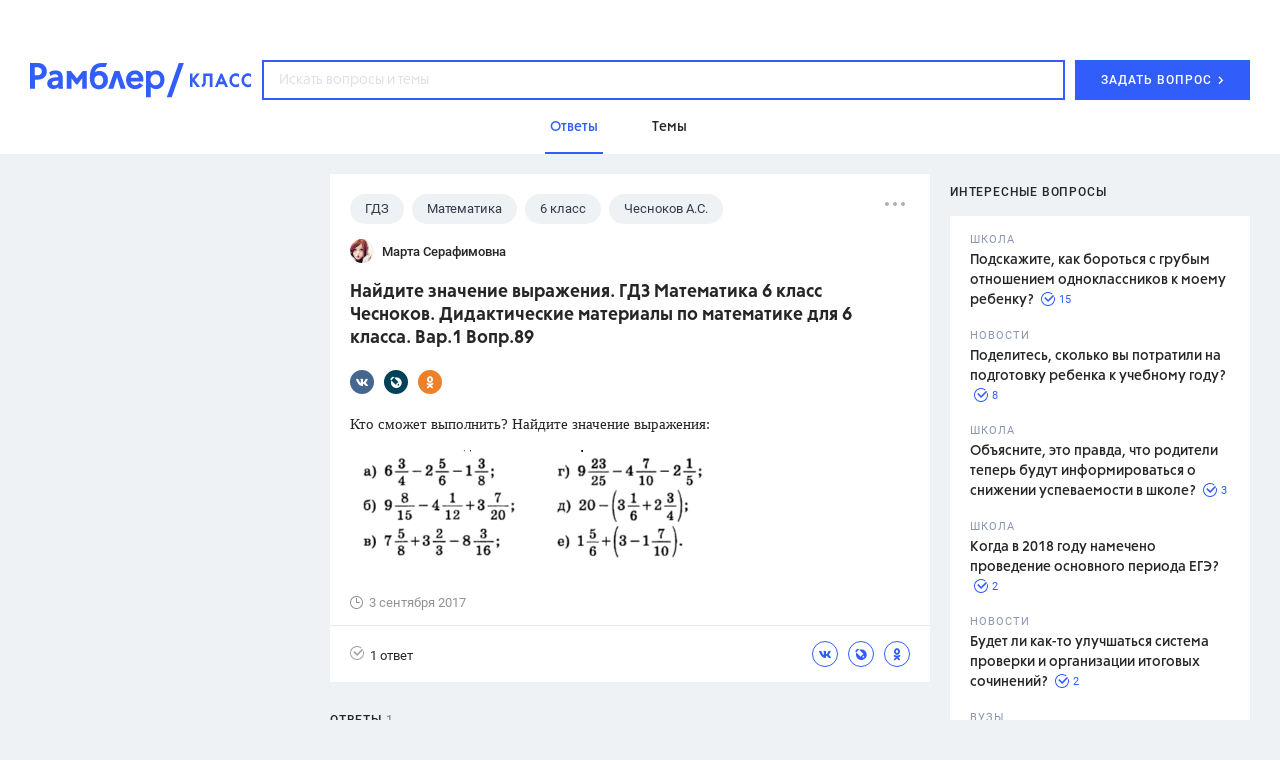

--- FILE ---
content_type: text/html; charset=utf-8
request_url: https://class.rambler.ru/temy-gdz/naydite-znachenie-vyrazheniya-gdz-matematika-6-klass-chesnokov-didakticheskie-materialy-po-matematike-dlya-6-klassa-var-1-vopr-89-49994.htm
body_size: 45317
content:
<!DOCTYPE html><html lang="en"><head><script src="/assets/front/7389a00607894aa146ee.ramblertopline.js"></script><meta charset="utf-8" /><meta content="IE=edge" http-equiv="X-UA-Compatible" /><meta content="width=980" name="viewport" /><meta content="Ответы на вопрос – Найдите значение выражения. ГДЗ Математика 6 класс Чесноков. Дидактические материалы по математике для 6 класса. Вар.1 Вопр.89 – читайте на Рамблер/класс" name="description" /><meta content="Чесноков А.С., ответ, вопрос, задание, школа" name="keywords" /><meta content="Рамблер/класс" property="og:site_name" /><meta content="https://class.rambler.ru/temy-gdz/naydite-znachenie-vyrazheniya-gdz-matematika-6-klass-chesnokov-didakticheskie-materialy-po-matematike-dlya-6-klassa-var-1-vopr-89-49994.htm" property="og:url" /><meta content="article" property="og:type" /><meta content="Найдите значение выражения. ГДЗ Математика 6 класс Чесноков. Дидактические материалы по математике для 6 класса. Вар.1 Вопр.89 – Рамблер/класс" property="og:title" /><meta content="Ответы на вопрос – Найдите значение выражения. ГДЗ Математика 6 класс Чесноков. Дидактические материалы по математике для 6 класса. Вар.1 Вопр.89 – читайте на Рамблер/класс" property="og:description" /><meta content="https://class.rambler.ru/8f56f789/front/opengraph.png" property="og:image" /><meta content="https://class.rambler.ru/8f56f789/front/opengraph.png" property="twitter:image" /><meta content="Ответы на вопрос – Найдите значение выражения. ГДЗ Математика 6 класс Чесноков. Дидактические материалы по математике для 6 класса. Вар.1 Вопр.89 – читайте на Рамблер/класс" property="twitter:description" /><meta content="summary" name="twitter:card" /><meta content="Найдите значение выражения. ГДЗ Математика 6 класс Чесноков. Дидактические материалы по математике для 6 класса. Вар.1 Вопр.89 – Рамблер/класс" property="twitter:title" /><meta content="https://class.rambler.ru/temy-gdz/naydite-znachenie-vyrazheniya-gdz-matematika-6-klass-chesnokov-didakticheskie-materialy-po-matematike-dlya-6-klassa-var-1-vopr-89-49994.htm" property="twitter:url" /><link rel="apple-touch-icon" type="image/x-icon" href="/8f56f789/front/apple-icon-57x57.png" sizes="57x57" /><link rel="apple-touch-icon" type="image/x-icon" href="/8f56f789/front/apple-icon-60x60.png" sizes="60x60" /><link rel="apple-touch-icon" type="image/x-icon" href="/8f56f789/front/apple-icon-72x72.png" sizes="72x72" /><link rel="apple-touch-icon" type="image/x-icon" href="/8f56f789/front/apple-icon-76x76.png" sizes="76x76" /><link rel="apple-touch-icon" type="image/x-icon" href="/8f56f789/front/apple-icon-114x114.png" sizes="114x114" /><link rel="apple-touch-icon" type="image/x-icon" href="/8f56f789/front/apple-icon-120x120.png" sizes="120x120" /><link rel="apple-touch-icon" type="image/x-icon" href="/8f56f789/front/apple-icon-144x144.png" sizes="144x144" /><link rel="apple-touch-icon" type="image/x-icon" href="/8f56f789/front/apple-icon-152x152.png" sizes="152x152" /><link rel="apple-touch-icon" type="image/x-icon" href="/8f56f789/front/apple-icon-180x180.png" sizes="180x180" /><link rel="icon" type="image/x-icon" href="/8f56f789/front/android-icon-36x36.png" sizes="36x36" /><link rel="icon" type="image/x-icon" href="/8f56f789/front/android-icon-48x48.png" sizes="48x48" /><link rel="icon" type="image/x-icon" href="/8f56f789/front/android-icon-72x72.png" sizes="72x72" /><link rel="icon" type="image/x-icon" href="/8f56f789/front/android-icon-96x96.png" sizes="96x96" /><link rel="icon" type="image/x-icon" href="/8f56f789/front/android-icon-192x192.png" sizes="192x192" /><link rel="icon" type="image/png" href="/8f56f789/front/favicon-16x16.png" sizes="16x16" /><link rel="icon" type="image/png" href="/8f56f789/front/favicon-32x32.png" sizes="32x32" /><link rel="icon" type="image/png" href="/8f56f789/front/favicon-96x96.png" sizes="96x96" /><meta name="csrf-param" content="authenticity_token" />
<meta name="csrf-token" content="kOcHCVlaSRXvdHNyE1nYmwtqt+e7rRUaAbm8f86hl4IMgjtJC0tSj4d2TnMBiTkCqb15+cgo0e3s4A3ZOauZJw==" /><link href="/assets/front/7fbf8987df232a60e4fd.vendors.css" media="all" rel="stylesheet" /><link href="/assets/front/b8466d943b00a2aa0302.application.css" media="all" rel="stylesheet" /><link href="https://class.rambler.ru/temy-gdz/naydite-znachenie-vyrazheniya-gdz-matematika-6-klass-chesnokov-didakticheskie-materialy-po-matematike-dlya-6-klassa-var-1-vopr-89-49994.htm" rel="canonical" /><title>Найдите значение выражения. ГДЗ Математика 6 класс Чесноков. Дидактические материалы по математике для 6 класса. Вар.1 Вопр.89 – Рамблер/класс</title><script async="" src="//ssp.rambler.ru/capirs_async.js"></script></head><body data-chapter="questions"><svg xmlns="http://www.w3.org/2000/svg" style="position:absolute; width: 0; height: 0"><defs><circle id="01_icon-a" cx="8.5" cy="8.5" r="8.5"> </circle><mask id="01_icon-b" x="0" y="0" width="17" height="17" fill="#fff"> <use xlink:href="#01_icon-a"></use></mask><mask id="01_icon-b" x="0" y="0" width="17" height="17" fill="#fff"> <use xlink:href="#01_icon-a"></use></mask><path d="M13.107 8.107V8.1a5.001 5.001 0 0 0-10 0v10.006h10.005a5.001 5.001 0 0 0 0-10h-.005z" id="02_icon-a"> </path><mask id="02_icon-b" x="0" y="0" width="15" height="15" fill="#fff"> <use xlink:href="#02_icon-a"></use></mask><mask id="02_icon-b" x="0" y="0" width="15" height="15" fill="#fff"> <use xlink:href="#02_icon-a"></use></mask><path d="M14 17c0-4.418-3.134-8-7-8s-7 3.582-7 8h14zM7 8a4 4 0 1 0 0-8 4 4 0 0 0 0 8z" id="03_icon-a"> </path><mask id="03_icon-b" x="0" y="0" width="14" height="17" fill="#fff"> <use xlink:href="#03_icon-a"></use></mask><mask id="03_icon-b" x="0" y="0" width="14" height="17" fill="#fff"> <use xlink:href="#03_icon-a"></use></mask><path d="M6 13h12v2H6v-2zm0-5h12v2H6V8zm0-5h12v2H6V3zM2 16a2 2 0 1 0 0-4 2 2 0 0 0 0 4zm0-5a2 2 0 1 0 0-4 2 2 0 0 0 0 4zm0-5a2 2 0 1 0 0-4 2 2 0 0 0 0 4z" id="04_icon-a"> </path><mask id="04_icon-b" x="0" y="0" width="18" height="14" fill="#fff"> <use xlink:href="#04_icon-a"></use></mask><mask id="04_icon-b" x="0" y="0" width="18" height="14" fill="#fff"> <use xlink:href="#04_icon-a"></use></mask><circle id="answers-a" cx="9" cy="9" r="9"> </circle><mask id="answers-c" x="0" y="0" width="18" height="18" fill="#fff"> <use xlink:href="#answers-a"></use></mask><mask id="answers-c" x="0" y="0" width="18" height="18" fill="#fff"> <use xlink:href="#answers-a"></use></mask><path d="M11.5 13h1V3H11v8.5H6V13h5.5z" id="answers-b"> </path><mask id="answers-d" x="0" y="0" width="6.5" height="10" fill="#fff"> <use xlink:href="#answers-b"></use></mask><mask id="answers-d" x="0" y="0" width="6.5" height="10" fill="#fff"> <use xlink:href="#answers-b"></use></mask><ellipse id="author-a" cx="10" cy="9.953" rx="10" ry="9.953"> </ellipse><mask id="author-c" x="0" y="0" width="20" height="19.907" fill="#fff"> <use xlink:href="#author-a"></use></mask><mask id="author-c" x="0" y="0" width="20" height="19.907" fill="#fff"> <use xlink:href="#author-a"></use></mask><path d="M5 14.176c0-2.332 2.239-4.223 5-4.223s5 1.891 5 4.223c0 2.333-10 2.333-10 0zm5-4.223c1.657 0 3-1.336 3-2.986a2.993 2.993 0 0 0-3-2.986c-1.657 0-3 1.337-3 2.986a2.993 2.993 0 0 0 3 2.986z" id="author-b"> </path><mask id="author-d" x="0" y="0" width="10" height="11.944" fill="#fff"> <use xlink:href="#author-b"></use></mask><mask id="author-d" x="0" y="0" width="10" height="11.944" fill="#fff"> <use xlink:href="#author-b"></use></mask><path id="error_report-a" d="M0 .098h18l-2 6.51 2 6.49H0z"> </path><mask id="error_report-b" x="0" y="0" width="18" height="13" fill="#fff"> <use xlink:href="#error_report-a"></use></mask><mask id="error_report-b" x="0" y="0" width="18" height="13" fill="#fff"> <use xlink:href="#error_report-a"></use></mask><path d="M6 11l6 6.667V25l6-2v-5.333L24 11V7H6v4z" id="filters_selected-a"> </path><mask id="filters_selected-b" x="0" y="0" width="18" height="18" fill="#fff"> <use xlink:href="#filters_selected-a"></use></mask><mask id="filters_selected-b" x="0" y="0" width="18" height="18" fill="#fff"> <use xlink:href="#filters_selected-a"></use></mask><path d="M0 4l6 6.667V18l6-2v-5.333L18 4V0H0v4z" id="filters-a"> </path><mask id="filters-b" x="0" y="0" width="18" height="18" fill="#fff"> <use xlink:href="#filters-a"></use></mask><mask id="filters-b" x="0" y="0" width="18" height="18" fill="#fff"> <use xlink:href="#filters-a"></use></mask><circle id="landing-a" cx="90.333" cy="90.336" r="90"> </circle><mask id="landing-q" x="0" y="0" width="180" height="180" fill="#fff"> <use xlink:href="#landing-a"></use></mask><mask id="landing-q" x="0" y="0" width="180" height="180" fill="#fff"> <use xlink:href="#landing-a"></use></mask><ellipse id="landing-b" cx="139.333" cy="118.334" rx="8" ry="7.998"> </ellipse><mask id="landing-r" x="0" y="0" width="16" height="15.997" fill="#fff"> <use xlink:href="#landing-b"></use></mask><mask id="landing-r" x="0" y="0" width="16" height="15.997" fill="#fff"> <use xlink:href="#landing-b"></use></mask><ellipse id="landing-c" cx="149.333" cy="101.335" rx="3" ry="2.999"> </ellipse><mask id="landing-s" x="0" y="0" width="6" height="5.999" fill="#fff"> <use xlink:href="#landing-c"></use></mask><mask id="landing-s" x="0" y="0" width="6" height="5.999" fill="#fff"> <use xlink:href="#landing-c"></use></mask><ellipse id="landing-d" cx="39.333" cy="55.335" rx="3" ry="2.999"> </ellipse><mask id="landing-t" x="0" y="0" width="6" height="5.999" fill="#fff"> <use xlink:href="#landing-d"></use></mask><mask id="landing-t" x="0" y="0" width="6" height="5.999" fill="#fff"> <use xlink:href="#landing-d"></use></mask><path id="landing-e" d="M202 162.996l-2.5-7.495-7.5-2.515 7.5-2.503L202 143l2.5 7.495 7.5 2.49-7.5 2.516z"> </path><mask id="landing-u" x="0" y="0" width="20" height="19.996" fill="#fff"> <use xlink:href="#landing-e"></use></mask><mask id="landing-u" x="0" y="0" width="20" height="19.996" fill="#fff"> <use xlink:href="#landing-e"></use></mask><path id="landing-f" d="M25 26l-3.25-9.746-9.75-3.27 9.75-3.254L25 0l3.25 9.746L38 12.984l-9.75 3.27z"> </path><mask id="landing-v" x="0" y="0" width="26" height="26" fill="#fff"> <use xlink:href="#landing-f"></use></mask><mask id="landing-v" x="0" y="0" width="26" height="26" fill="#fff"> <use xlink:href="#landing-f"></use></mask><path d="M53 131.988c5.567-.26 10-4.857 10-10.488 0-5.799-4.701-10.5-10.5-10.5-.962 0-1.894.13-2.779.372C48.246 103.199 41.097 97 32.5 97c-6.819 0-12.726 3.9-15.615 9.59A12.995 12.995 0 0 0 13 106c-7.18 0-13 5.82-13 13s5.82 13 13 13h40v-.012z" id="landing-g"> </path><mask id="landing-w" x="0" y="0" width="63" height="35" fill="#fff"> <use xlink:href="#landing-g"></use></mask><mask id="landing-w" x="0" y="0" width="63" height="35" fill="#fff"> <use xlink:href="#landing-g"></use></mask><mask id="landing-x" x="-3" y="-3" width="69" height="41"> <path fill="#fff" d="M-3 94h69v41H-3z"></path><use xlink:href="#landing-g"></use></mask><mask id="landing-x" x="-3" y="-3" width="69" height="41"> <path fill="#fff" d="M-3 94h69v41H-3z"></path><use xlink:href="#landing-g"></use></mask><path d="M214 97c6.627 0 12-5.373 12-12s-5.373-12-12-12c-1.149 0-2.26.161-3.312.463C209.018 64.104 200.838 57 191 57c-7.661 0-14.316 4.308-17.675 10.633A15 15 0 0 0 169 67c-8.284 0-15 6.716-15 15 0 8.284 6.716 15 15 15h45z" id="landing-h"> </path><mask id="landing-y" x="0" y="0" width="72" height="40" fill="#fff"> <use xlink:href="#landing-h"></use></mask><mask id="landing-y" x="0" y="0" width="72" height="40" fill="#fff"> <use xlink:href="#landing-h"></use></mask><mask id="landing-z" x="-3" y="-3" width="78" height="46"> <path fill="#fff" d="M151 54h78v46h-78z"></path><use xlink:href="#landing-h"></use></mask><mask id="landing-z" x="-3" y="-3" width="78" height="46"> <path fill="#fff" d="M151 54h78v46h-78z"></path><use xlink:href="#landing-h"></use></mask><path id="landing-i" d="M13 0h16v10H13z"> </path><mask id="landing-A" x="0" y="0" width="16" height="10" fill="#fff"> <use xlink:href="#landing-i"></use></mask><mask id="landing-A" x="0" y="0" width="16" height="10" fill="#fff"> <use xlink:href="#landing-i"></use></mask><path id="landing-j" d="M0 3h9v7H0z"> </path><mask id="landing-B" x="0" y="0" width="9" height="7" fill="#fff"> <use xlink:href="#landing-j"></use></mask><mask id="landing-B" x="0" y="0" width="9" height="7" fill="#fff"> <use xlink:href="#landing-j"></use></mask><path id="landing-k" d="M0 0h16v10H0z"> </path><mask id="landing-C" x="0" y="0" width="16" height="10" fill="#fff"> <use xlink:href="#landing-k"></use></mask><mask id="landing-C" x="0" y="0" width="16" height="10" fill="#fff"> <use xlink:href="#landing-k"></use></mask><path id="landing-l" d="M20 3h9v7h-9z"> </path><mask id="landing-D" x="0" y="0" width="9" height="7" fill="#fff"> <use xlink:href="#landing-l"></use></mask><mask id="landing-D" x="0" y="0" width="9" height="7" fill="#fff"> <use xlink:href="#landing-l"></use></mask><path d="M73 7V0H7v43c0 5-7 3.944-7 4v13h21c4.669 0 9.115-5.175 9.115-5.175S34.183 60 39 60h40V47c.308-.056-6 1-6-4V24.55L86 7H73z" id="landing-m"> </path><mask id="landing-E" x="0" y="0" width="86" height="60" fill="#fff"> <use xlink:href="#landing-m"></use></mask><mask id="landing-E" x="0" y="0" width="86" height="60" fill="#fff"> <use xlink:href="#landing-m"></use></mask><mask id="landing-F" x="-2" y="-2" width="90" height="64"> <path fill="#fff" d="M-2-2h90v64H-2z"></path><use xlink:href="#landing-m"></use></mask><mask id="landing-F" x="-2" y="-2" width="90" height="64"> <path fill="#fff" d="M-2-2h90v64H-2z"></path><use xlink:href="#landing-m"></use></mask><path d="M47 38h6v10h-6V38zm0-35h6v27h-6V3zM27 30h6v23h-6V30zm0-27h6v19h-6V3z" id="landing-n"> </path><mask id="landing-G" x="0" y="0" width="26" height="50" fill="#fff"> <use xlink:href="#landing-n"></use></mask><mask id="landing-G" x="0" y="0" width="26" height="50" fill="#fff"> <use xlink:href="#landing-n"></use></mask><path d="M62 48.997V0S46.5 12 31 12 0 0 0 0v52.005C0 69.124 13.88 83 31 83c17.125 0 31-13.877 31-30.995v-3.008z" id="landing-o"> </path><mask id="landing-H" x="0" y="0" width="62" height="83" fill="#fff"> <use xlink:href="#landing-o"></use></mask><mask id="landing-H" x="0" y="0" width="62" height="83" fill="#fff"> <use xlink:href="#landing-o"></use></mask><path d="M31.592 30.209l-7.467 8.041-7.3-7.861c-1.653.555-3.33.861-4.887.861-6.524 0-11.813-5.373-11.813-12s5.289-12 11.813-12c3.3 0 7.148 1.375 10.144 3.591C24.512 4.687 31.096.25 36.312.25c6.525 0 11.813 6.94 11.813 15.5 0 8.56-5.288 15.5-11.812 15.5-1.504 0-3.122-.369-4.72-1.041z" id="landing-p"> </path><mask id="landing-I" x="-4" y="-4" width="56" height="46"> <path fill="#fff" d="M-3.875-3.75h56v46h-56z"></path><use xlink:href="#landing-p"></use></mask><mask id="landing-I" x="-4" y="-4" width="56" height="46"> <path fill="#fff" d="M-3.875-3.75h56v46h-56z"></path><use xlink:href="#landing-p"></use></mask><rect id="math-hover-a" width="30" height="30" rx="4"> </rect><mask id="math-hover-g" x="0" y="0" width="30" height="30" fill="#fff"> <use xlink:href="#math-hover-a"></use></mask><mask id="math-hover-g" x="0" y="0" width="30" height="30" fill="#fff"> <use xlink:href="#math-hover-a"></use></mask><path d="M14 14H0v2h14v14h2V16h14v-2H16V0h-2v14z" id="math-hover-b"> </path><mask id="math-hover-h" x="0" y="0" width="30" height="30" fill="#fff"> <use xlink:href="#math-hover-b"></use></mask><mask id="math-hover-h" x="0" y="0" width="30" height="30" fill="#fff"> <use xlink:href="#math-hover-b"></use></mask><path d="M18 21h8v2h-8v-2zm5 3v2h-2v-2h2zm0-6v2h-2v-2h2z" id="math-hover-c"> </path><mask id="math-hover-i" x="0" y="0" width="8" height="8" fill="#fff"> <use xlink:href="#math-hover-c"></use></mask><mask id="math-hover-i" x="0" y="0" width="8" height="8" fill="#fff"> <use xlink:href="#math-hover-c"></use></mask><path d="M7 21H4v2h3v3h2v-3h3v-2H9v-3H7v3z" id="math-hover-d"> </path><mask id="math-hover-j" x="0" y="0" width="8" height="8" fill="#fff"> <use xlink:href="#math-hover-d"></use></mask><mask id="math-hover-j" x="0" y="0" width="8" height="8" fill="#fff"> <use xlink:href="#math-hover-d"></use></mask><path id="math-hover-e" d="M18 7h8v2h-8z"> </path><mask id="math-hover-k" x="0" y="0" width="8" height="2" fill="#fff"> <use xlink:href="#math-hover-e"></use></mask><mask id="math-hover-k" x="0" y="0" width="8" height="2" fill="#fff"> <use xlink:href="#math-hover-e"></use></mask><path d="M7 7H4v2h3v3h2V9h3V7H9V4H7v3z" id="math-hover-f"> </path><mask id="math-hover-l" x="0" y="0" width="8" height="8" fill="#fff"> <use xlink:href="#math-hover-f"></use></mask><mask id="math-hover-l" x="0" y="0" width="8" height="8" fill="#fff"> <use xlink:href="#math-hover-f"></use></mask><path id="mobile-answers-b" d="M14.445 1.833a9 9 0 1 0 3.33 5.156l-5.386 5.385-4.243-4.242 6.299-6.299z"> </path><path id="mobile-answers-a" d="M9 18A9 9 0 1 1 9 0a9 9 0 0 1 0 18z"> </path><mask id="mobile-answers-d" width="18" height="18" x="0" y="0" fill="#fff"> <use xlink:href="#mobile-answers-a"></use></mask><mask id="mobile-answers-d" width="18" height="18" x="0" y="0" fill="#fff"> <use xlink:href="#mobile-answers-a"></use></mask><path id="mobile-img-a" d="M0 30h320v100H0z"> </path><path id="mobile-img-c" d="M0 0h300v50H0z"> </path><filter x="-.2%" y="-3%" width="100.3%" height="104%" filterUnits="objectBoundingBox" id="mobile-img-b"> <feOffset dy="-1" in="SourceAlpha" result="shadowOffsetOuter1"></feOffset><feColorMatrix values="0 0 0 0 0.909803922 0 0 0 0 0.917647059 0 0 0 0 0.941176471 0 0 0 1 0" in="shadowOffsetOuter1"></feColorMatrix></filter><filter x="-.2%" y="-3%" width="100.3%" height="104%" filterUnits="objectBoundingBox" id="mobile-img-b"> <feOffset dy="-1" in="SourceAlpha" result="shadowOffsetOuter1"></feOffset><feColorMatrix values="0 0 0 0 0.909803922 0 0 0 0 0.917647059 0 0 0 0 0.941176471 0 0 0 1 0" in="shadowOffsetOuter1"></feColorMatrix></filter><path id="mobile-logo-a" d="M0 0h144v24H0z"> </path><rect id="mobile-seo-a" x="25.667" y="80.208" width="98.389" height="2.139" rx="1.069"> </rect><mask id="mobile-seo-o" x="0" y="0" width="98.389" height="2.139" fill="#fff"> <use xlink:href="#mobile-seo-a"></use></mask><mask id="mobile-seo-o" x="0" y="0" width="98.389" height="2.139" fill="#fff"> <use xlink:href="#mobile-seo-a"></use></mask><rect id="mobile-seo-b" x="17.111" y="75.931" width="113.361" height="2.139" rx="1.069"> </rect><mask id="mobile-seo-p" x="0" y="0" width="113.361" height="2.139" fill="#fff"> <use xlink:href="#mobile-seo-b"></use></mask><mask id="mobile-seo-p" x="0" y="0" width="113.361" height="2.139" fill="#fff"> <use xlink:href="#mobile-seo-b"></use></mask><rect id="mobile-seo-c" x="10.694" y="71.653" width="128.333" height="2.139" rx="1.069"> </rect><mask id="mobile-seo-q" x="0" y="0" width="128.333" height="2.139" fill="#fff"> <use xlink:href="#mobile-seo-c"></use></mask><mask id="mobile-seo-q" x="0" y="0" width="128.333" height="2.139" fill="#fff"> <use xlink:href="#mobile-seo-c"></use></mask><path d="M56.661 8.58c-7.506.326-14.14 4.017-18.43 9.603a16.91 16.91 0 0 0-.266-.002c-7.49 0-13.819 4.967-15.874 11.786a10.855 10.855 0 0 0-.702-.023c-5.546 0-10.105 4.221-10.642 9.625h-9.67A1.077 1.077 0 0 0 0 40.64c0 .595.482 1.07 1.077 1.07h9.67c.537 5.404 5.096 9.624 10.642 9.624a10.66 10.66 0 0 0 7.274-2.854 16.5 16.5 0 0 0 9.302 2.854c1.002 0 1.984-.089 2.937-.259A24.512 24.512 0 0 0 57.75 57.75c6.13 0 11.735-2.242 16.042-5.95a24.501 24.501 0 0 0 16.041 5.95c2.3 0 4.525-.315 6.636-.905a21.293 21.293 0 0 0 12.614 4.113c7.502 0 14.102-3.862 17.92-9.707.436.054.88.082 1.33.082 5.546 0 10.105-4.22 10.642-9.625h9.67c.593 0 1.077-.478 1.077-1.07a1.07 1.07 0 0 0-1.077-1.069h-9.67c-.537-5.404-5.096-9.625-10.642-9.625l-.143.001c-3.485-6.904-10.6-11.662-18.838-11.763-4.29-5.585-10.924-9.276-18.43-9.603C87.021 3.371 80.8 0 73.792 0c-7.009 0-13.23 3.37-17.13 8.58z" id="mobile-seo-d"> </path><mask id="mobile-seo-r" x="0" y="0" width="149.722" height="60.958" fill="#fff"> <use xlink:href="#mobile-seo-d"></use></mask><mask id="mobile-seo-r" x="0" y="0" width="149.722" height="60.958" fill="#fff"> <use xlink:href="#mobile-seo-d"></use></mask><path d="M124.056 31.014c0-.59.474-1.07 1.068-1.07h2.14c.591 0 1.07.475 1.07 1.07 0 .59-.475 1.07-1.07 1.07h-2.14c-.59 0-1.068-.475-1.068-1.07zm-101.513.048c0-.591.48-1.07 1.07-1.07h2.149c.586 0 1.061.475 1.061 1.07 0 .59-.474 1.07-1.069 1.07h-2.142c-.59 0-1.069-.475-1.069-1.07zM38.5 19.25c0-.59.474-1.07 1.068-1.07h2.141c.59 0 1.069.475 1.069 1.07 0 .59-.474 1.07-1.069 1.07h-2.14c-.59 0-1.069-.475-1.069-1.07zm67.375 0c0-.59.474-1.07 1.068-1.07h2.141c.59 0 1.069.475 1.069 1.07 0 .59-.474 1.07-1.069 1.07h-2.14c-.59 0-1.069-.475-1.069-1.07zm-19.25-9.625c0-.59.474-1.07 1.068-1.07h2.141c.59 0 1.069.475 1.069 1.07 0 .59-.474 1.07-1.069 1.07h-2.14c-.59 0-1.069-.475-1.069-1.07zm-29.944 0c0-.59.474-1.07 1.068-1.07h2.14c.591 0 1.07.475 1.07 1.07 0 .59-.475 1.07-1.07 1.07h-2.14c-.59 0-1.068-.475-1.068-1.07z" id="mobile-seo-e"> </path><mask id="mobile-seo-s" x="0" y="0" width="105.79" height="23.576" fill="#fff"> <use xlink:href="#mobile-seo-e"></use></mask><mask id="mobile-seo-s" x="0" y="0" width="105.79" height="23.576" fill="#fff"> <use xlink:href="#mobile-seo-e"></use></mask><path d="M64.167 6.417c0-1.19-.95-2.14-2.265-2.265a1.887 1.887 0 0 1-1.887-1.887C59.889.965 58.93 0 57.75 0c-1.19 0-2.139.949-2.265 2.265a1.887 1.887 0 0 1-1.887 1.887c-1.3.126-2.265 1.083-2.265 2.265 0 1.035.72 1.889 1.774 2.175.157.043.32.073.491.09 1.042 0 1.887.844 1.887 1.887.126 1.3 1.084 2.264 2.265 2.264 1.19 0 2.139-.948 2.265-2.264 0-1.043.845-1.888 1.887-1.888 1.3-.125 2.265-1.083 2.265-2.264z" id="mobile-seo-f"> </path><mask id="mobile-seo-t" x="0" y="0" width="12.833" height="12.833" fill="#fff"> <use xlink:href="#mobile-seo-f"></use></mask><mask id="mobile-seo-t" x="0" y="0" width="12.833" height="12.833" fill="#fff"> <use xlink:href="#mobile-seo-f"></use></mask><path d="M0 10.001C0 4.478 4.48 0 10.003 0h75.553v106.944H10.003c-5.525 0-10.003-4.476-10.003-10V10z" id="mobile-seo-g"> </path><mask id="mobile-seo-u" x="0" y="0" width="85.556" height="106.944" fill="#fff"> <use xlink:href="#mobile-seo-g"></use></mask><mask id="mobile-seo-u" x="0" y="0" width="85.556" height="106.944" fill="#fff"> <use xlink:href="#mobile-seo-g"></use></mask><path id="mobile-seo-h" d="M85.556 0v106.944H10.694V0z"> </path><mask id="mobile-seo-v" x="0" y="0" width="74.861" height="106.944" fill="#fff"> <use xlink:href="#mobile-seo-h"></use></mask><mask id="mobile-seo-v" x="0" y="0" width="74.861" height="106.944" fill="#fff"> <use xlink:href="#mobile-seo-h"></use></mask><path d="M0 95.561c0-5.526 4.48-10.005 10.003-10.005h75.553v21.388H10.003C4.478 106.944 0 102.461 0 96.94v-1.38z" id="mobile-seo-i"> </path><mask id="mobile-seo-w" x="0" y="0" width="85.556" height="21.389" fill="#fff"> <use xlink:href="#mobile-seo-i"></use></mask><mask id="mobile-seo-w" x="0" y="0" width="85.556" height="21.389" fill="#fff"> <use xlink:href="#mobile-seo-i"></use></mask><path d="M5.347 96.25a6.419 6.419 0 0 1 6.412-6.417h73.797v12.834H11.759c-3.541 0-6.412-2.88-6.412-6.417z" id="mobile-seo-j"> </path><filter x="-50%" y="-50%" width="200%" height="200%" filterUnits="objectBoundingBox" id="mobile-seo-x"> <feOffset dy="6" in="SourceAlpha" result="shadowOffsetInner1"></feOffset><feComposite in="shadowOffsetInner1" in2="SourceAlpha" operator="arithmetic" k2="-1" k3="1" result="shadowInnerInner1"></feComposite><feColorMatrix values="0 0 0 0 0.882 0 0 0 0 0.903233333 0 0 0 0 0.98 0 0 0 1 0" in="shadowInnerInner1"></feColorMatrix></filter><filter x="-50%" y="-50%" width="200%" height="200%" filterUnits="objectBoundingBox" id="mobile-seo-x"> <feOffset dy="6" in="SourceAlpha" result="shadowOffsetInner1"></feOffset><feComposite in="shadowOffsetInner1" in2="SourceAlpha" operator="arithmetic" k2="-1" k3="1" result="shadowInnerInner1"></feComposite><feColorMatrix values="0 0 0 0 0.882 0 0 0 0 0.903233333 0 0 0 0 0.98 0 0 0 1 0" in="shadowInnerInner1"></feColorMatrix></filter><mask id="mobile-seo-y" x="0" y="0" width="80.208" height="12.833" fill="#fff"> <use xlink:href="#mobile-seo-j"></use></mask><mask id="mobile-seo-y" x="0" y="0" width="80.208" height="12.833" fill="#fff"> <use xlink:href="#mobile-seo-j"></use></mask><path d="M10.694 96.25c0-.59.478-1.07 1.073-1.07h73.789v2.14H11.767a1.068 1.068 0 0 1-1.073-1.07z" id="mobile-seo-k"> </path><mask id="mobile-seo-z" x="0" y="0" width="74.861" height="2.139" fill="#fff"> <use xlink:href="#mobile-seo-k"></use></mask><mask id="mobile-seo-z" x="0" y="0" width="74.861" height="2.139" fill="#fff"> <use xlink:href="#mobile-seo-k"></use></mask><path id="mobile-seo-l" d="M17.111 95.18h19.25v21.39l-9.625-5.348-9.625 5.347z"> </path><filter x="-50%" y="-50%" width="200%" height="200%" filterUnits="objectBoundingBox" id="mobile-seo-A"> <feOffset dy="5" in="SourceAlpha" result="shadowOffsetInner1"></feOffset><feComposite in="shadowOffsetInner1" in2="SourceAlpha" operator="arithmetic" k2="-1" k3="1" result="shadowInnerInner1"></feComposite><feColorMatrix values="0 0 0 0 0.733333333 0 0 0 0 0.788235294 0 0 0 0 0.980392157 0 0 0 1 0" in="shadowInnerInner1"></feColorMatrix></filter><filter x="-50%" y="-50%" width="200%" height="200%" filterUnits="objectBoundingBox" id="mobile-seo-A"> <feOffset dy="5" in="SourceAlpha" result="shadowOffsetInner1"></feOffset><feComposite in="shadowOffsetInner1" in2="SourceAlpha" operator="arithmetic" k2="-1" k3="1" result="shadowInnerInner1"></feComposite><feColorMatrix values="0 0 0 0 0.733333333 0 0 0 0 0.788235294 0 0 0 0 0.980392157 0 0 0 1 0" in="shadowInnerInner1"></feColorMatrix></filter><mask id="mobile-seo-B" x="0" y="0" width="19.25" height="21.389" fill="#fff"> <use xlink:href="#mobile-seo-l"></use></mask><mask id="mobile-seo-B" x="0" y="0" width="19.25" height="21.389" fill="#fff"> <use xlink:href="#mobile-seo-l"></use></mask><path d="M76.484 54.635H87.18v49.054c0 2.949-2.4 5.34-5.347 5.34a5.343 5.343 0 0 1-5.348-5.34V54.635z" id="mobile-seo-m"> </path><filter x="-50%" y="-50%" width="200%" height="200%" filterUnits="objectBoundingBox" id="mobile-seo-C"> <feOffset dx="-4" in="SourceAlpha" result="shadowOffsetInner1"></feOffset><feComposite in="shadowOffsetInner1" in2="SourceAlpha" operator="arithmetic" k2="-1" k3="1" result="shadowInnerInner1"></feComposite><feColorMatrix values="0 0 0 0 0.882352941 0 0 0 0 0.901960784 0 0 0 0 0.980392157 0 0 0 1 0" in="shadowInnerInner1"></feColorMatrix></filter><filter x="-50%" y="-50%" width="200%" height="200%" filterUnits="objectBoundingBox" id="mobile-seo-C"> <feOffset dx="-4" in="SourceAlpha" result="shadowOffsetInner1"></feOffset><feComposite in="shadowOffsetInner1" in2="SourceAlpha" operator="arithmetic" k2="-1" k3="1" result="shadowInnerInner1"></feComposite><feColorMatrix values="0 0 0 0 0.882352941 0 0 0 0 0.901960784 0 0 0 0 0.980392157 0 0 0 1 0" in="shadowInnerInner1"></feColorMatrix></filter><mask id="mobile-seo-D" x="0" y="0" width="10.694" height="54.393" fill="#fff"> <use xlink:href="#mobile-seo-m"></use></mask><mask id="mobile-seo-D" x="0" y="0" width="10.694" height="54.393" fill="#fff"> <use xlink:href="#mobile-seo-m"></use></mask><path id="mobile-seo-n" d="M55.687 51.409h6.417v14.972h-6.417z"> </path><mask id="mobile-seo-E" x="0" y="0" width="6.417" height="14.972" fill="#fff"> <use xlink:href="#mobile-seo-n"></use></mask><mask id="mobile-seo-E" x="0" y="0" width="6.417" height="14.972" fill="#fff"> <use xlink:href="#mobile-seo-n"></use></mask><path d="M32.083 64.167C14.364 64.167 0 49.802 0 32.083S14.364 0 32.083 0c17.72 0 32.084 14.364 32.084 32.083 0 17.72-14.365 32.084-32.084 32.084zm0-5.348c14.766 0 26.736-11.97 26.736-26.736S46.85 5.347 32.083 5.347 5.347 17.317 5.347 32.083 17.317 58.82 32.083 58.82z" id="mobile-seo-F"> </path><filter x="-50%" y="-50%" width="200%" height="200%" filterUnits="objectBoundingBox" id="mobile-seo-G"> <feOffset dx="-2" dy="2" in="SourceAlpha" result="shadowOffsetInner1"></feOffset><feComposite in="shadowOffsetInner1" in2="SourceAlpha" operator="arithmetic" k2="-1" k3="1" result="shadowInnerInner1"></feComposite><feColorMatrix values="0 0 0 0 0.882352941 0 0 0 0 0.901960784 0 0 0 0 0.980392157 0 0 0 1 0" in="shadowInnerInner1"></feColorMatrix></filter><filter x="-50%" y="-50%" width="200%" height="200%" filterUnits="objectBoundingBox" id="mobile-seo-G"> <feOffset dx="-2" dy="2" in="SourceAlpha" result="shadowOffsetInner1"></feOffset><feComposite in="shadowOffsetInner1" in2="SourceAlpha" operator="arithmetic" k2="-1" k3="1" result="shadowInnerInner1"></feComposite><feColorMatrix values="0 0 0 0 0.882352941 0 0 0 0 0.901960784 0 0 0 0 0.980392157 0 0 0 1 0" in="shadowInnerInner1"></feColorMatrix></filter><path d="M16 12h-2.646A2.36 2.36 0 0 0 11 14.354v8.292A2.36 2.36 0 0 0 13.354 25h8.292A2.36 2.36 0 0 0 24 22.646v-8.292A2.36 2.36 0 0 0 21.646 12H19v1h2.646A1.36 1.36 0 0 1 23 14.354v8.292A1.36 1.36 0 0 1 21.646 24h-8.292A1.36 1.36 0 0 1 12 22.646v-8.292A1.36 1.36 0 0 1 13.354 13H16v-1z" id="mobile-share-a"> </path><mask id="mobile-share-b" x="0" y="0" width="13" height="13" fill="#fff"> <use xlink:href="#mobile-share-a"></use></mask><mask id="mobile-share-b" x="0" y="0" width="13" height="13" fill="#fff"> <use xlink:href="#mobile-share-a"></use></mask><path id="mobile-theme-a" d="M0 3.993A3.996 3.996 0 0 1 3.995 0H18l5 7-5 7H3.995A3.994 3.994 0 0 1 0 10.007V3.993z"> </path><mask id="mobile-theme-c" width="23" height="14" x="0" y="0" fill="#fff"> <use xlink:href="#mobile-theme-a"></use></mask><mask id="mobile-theme-c" width="23" height="14" x="0" y="0" fill="#fff"> <use xlink:href="#mobile-theme-a"></use></mask><rect id="mobile-theme-b" width="6" height="6" x="11" y="4" rx="3"> </rect><mask id="mobile-theme-d" width="6" height="6" x="0" y="0" fill="#fff"> <use xlink:href="#mobile-theme-b"></use></mask><mask id="mobile-theme-d" width="6" height="6" x="0" y="0" fill="#fff"> <use xlink:href="#mobile-theme-b"></use></mask><path id="ques-answer-theme-a" d="M0 30h320v50H0z"> </path><rect id="reference-a" x="25.667" y="80.208" width="98.389" height="2.139" rx="1.069"> </rect><mask id="reference-o" x="0" y="0" width="98.389" height="2.139" fill="#fff"> <use xlink:href="#reference-a"></use></mask><mask id="reference-o" x="0" y="0" width="98.389" height="2.139" fill="#fff"> <use xlink:href="#reference-a"></use></mask><rect id="reference-b" x="17.111" y="75.931" width="113.361" height="2.139" rx="1.069"> </rect><mask id="reference-p" x="0" y="0" width="113.361" height="2.139" fill="#fff"> <use xlink:href="#reference-b"></use></mask><mask id="reference-p" x="0" y="0" width="113.361" height="2.139" fill="#fff"> <use xlink:href="#reference-b"></use></mask><rect id="reference-c" x="10.694" y="71.653" width="128.333" height="2.139" rx="1.069"> </rect><mask id="reference-q" x="0" y="0" width="128.333" height="2.139" fill="#fff"> <use xlink:href="#reference-c"></use></mask><mask id="reference-q" x="0" y="0" width="128.333" height="2.139" fill="#fff"> <use xlink:href="#reference-c"></use></mask><path d="M56.661 8.58c-7.506.326-14.14 4.017-18.43 9.603a16.91 16.91 0 0 0-.266-.002c-7.49 0-13.819 4.967-15.874 11.786a10.855 10.855 0 0 0-.702-.023c-5.546 0-10.105 4.221-10.642 9.625h-9.67A1.077 1.077 0 0 0 0 40.64c0 .595.482 1.07 1.077 1.07h9.67c.537 5.404 5.096 9.624 10.642 9.624a10.66 10.66 0 0 0 7.274-2.854 16.5 16.5 0 0 0 9.302 2.854c1.002 0 1.984-.089 2.937-.259A24.512 24.512 0 0 0 57.75 57.75c6.13 0 11.735-2.242 16.042-5.95a24.501 24.501 0 0 0 16.041 5.95c2.3 0 4.525-.315 6.636-.905a21.293 21.293 0 0 0 12.614 4.113c7.502 0 14.102-3.862 17.92-9.707.436.054.88.082 1.33.082 5.546 0 10.105-4.22 10.642-9.625h9.67c.593 0 1.077-.478 1.077-1.07a1.07 1.07 0 0 0-1.077-1.069h-9.67c-.537-5.404-5.096-9.625-10.642-9.625l-.143.001c-3.485-6.904-10.6-11.662-18.838-11.763-4.29-5.585-10.924-9.276-18.43-9.603C87.021 3.371 80.8 0 73.792 0c-7.009 0-13.23 3.37-17.13 8.58z" id="reference-d"> </path><mask id="reference-r" x="0" y="0" width="149.722" height="60.958" fill="#fff"> <use xlink:href="#reference-d"></use></mask><mask id="reference-r" x="0" y="0" width="149.722" height="60.958" fill="#fff"> <use xlink:href="#reference-d"></use></mask><path d="M124.056 31.014c0-.59.474-1.07 1.068-1.07h2.14c.591 0 1.07.475 1.07 1.07 0 .59-.475 1.07-1.07 1.07h-2.14c-.59 0-1.068-.475-1.068-1.07zm-101.513.182c0-.59.48-1.07 1.07-1.07h2.147c.586 0 1.061.475 1.061 1.07 0 .59-.474 1.07-1.068 1.07h-2.141c-.59 0-1.069-.475-1.069-1.07zM38.5 19.25c0-.59.474-1.07 1.068-1.07h2.141c.59 0 1.069.475 1.069 1.07 0 .59-.474 1.07-1.069 1.07h-2.14c-.59 0-1.069-.475-1.069-1.07zm67.375 0c0-.59.474-1.07 1.068-1.07h2.141c.59 0 1.069.475 1.069 1.07 0 .59-.474 1.07-1.069 1.07h-2.14c-.59 0-1.069-.475-1.069-1.07zm-19.25-9.625c0-.59.474-1.07 1.068-1.07h2.141c.59 0 1.069.475 1.069 1.07 0 .59-.474 1.07-1.069 1.07h-2.14c-.59 0-1.069-.475-1.069-1.07zm-29.944 0c0-.59.474-1.07 1.068-1.07h2.14c.591 0 1.07.475 1.07 1.07 0 .59-.475 1.07-1.07 1.07h-2.14c-.59 0-1.068-.475-1.068-1.07z" id="reference-e"> </path><mask id="reference-s" x="0" y="0" width="105.79" height="23.71" fill="#fff"> <use xlink:href="#reference-e"></use></mask><mask id="reference-s" x="0" y="0" width="105.79" height="23.71" fill="#fff"> <use xlink:href="#reference-e"></use></mask><path d="M64.167 6.417c0-1.19-.95-2.14-2.265-2.265a1.887 1.887 0 0 1-1.887-1.887C59.889.965 58.93 0 57.75 0c-1.19 0-2.139.949-2.265 2.265a1.887 1.887 0 0 1-1.887 1.887c-1.3.126-2.265 1.083-2.265 2.265 0 1.035.72 1.889 1.774 2.175.157.043.32.073.491.09 1.042 0 1.887.844 1.887 1.887.126 1.3 1.084 2.264 2.265 2.264 1.19 0 2.139-.948 2.265-2.264 0-1.043.845-1.888 1.887-1.888 1.3-.125 2.265-1.083 2.265-2.264z" id="reference-f"> </path><mask id="reference-t" x="0" y="0" width="12.833" height="12.833" fill="#fff"> <use xlink:href="#reference-f"></use></mask><mask id="reference-t" x="0" y="0" width="12.833" height="12.833" fill="#fff"> <use xlink:href="#reference-f"></use></mask><path d="M0 10.001C0 4.478 4.48 0 10.003 0h75.553v106.944H10.003c-5.525 0-10.003-4.476-10.003-10V10z" id="reference-g"> </path><mask id="reference-u" x="0" y="0" width="85.556" height="106.944" fill="#fff"> <use xlink:href="#reference-g"></use></mask><mask id="reference-u" x="0" y="0" width="85.556" height="106.944" fill="#fff"> <use xlink:href="#reference-g"></use></mask><path id="reference-h" d="M85.556 0v106.944H10.694V0z"> </path><mask id="reference-v" x="0" y="0" width="74.861" height="106.944" fill="#fff"> <use xlink:href="#reference-h"></use></mask><mask id="reference-v" x="0" y="0" width="74.861" height="106.944" fill="#fff"> <use xlink:href="#reference-h"></use></mask><path d="M0 95.561c0-5.526 4.48-10.005 10.003-10.005h75.553v21.388H10.003C4.478 106.944 0 102.461 0 96.94v-1.38z" id="reference-i"> </path><mask id="reference-w" x="0" y="0" width="85.556" height="21.389" fill="#fff"> <use xlink:href="#reference-i"></use></mask><mask id="reference-w" x="0" y="0" width="85.556" height="21.389" fill="#fff"> <use xlink:href="#reference-i"></use></mask><path d="M5.347 96.25a6.419 6.419 0 0 1 6.412-6.417h73.797v12.834H11.759c-3.541 0-6.412-2.88-6.412-6.417z" id="reference-j"> </path><filter x="-50%" y="-50%" width="200%" height="200%" filterUnits="objectBoundingBox" id="reference-x"> <feOffset dy="6" in="SourceAlpha" result="shadowOffsetInner1"></feOffset><feComposite in="shadowOffsetInner1" in2="SourceAlpha" operator="arithmetic" k2="-1" k3="1" result="shadowInnerInner1"></feComposite><feColorMatrix values="0 0 0 0 0.882 0 0 0 0 0.903233333 0 0 0 0 0.98 0 0 0 1 0" in="shadowInnerInner1"></feColorMatrix></filter><filter x="-50%" y="-50%" width="200%" height="200%" filterUnits="objectBoundingBox" id="reference-x"> <feOffset dy="6" in="SourceAlpha" result="shadowOffsetInner1"></feOffset><feComposite in="shadowOffsetInner1" in2="SourceAlpha" operator="arithmetic" k2="-1" k3="1" result="shadowInnerInner1"></feComposite><feColorMatrix values="0 0 0 0 0.882 0 0 0 0 0.903233333 0 0 0 0 0.98 0 0 0 1 0" in="shadowInnerInner1"></feColorMatrix></filter><mask id="reference-y" x="0" y="0" width="80.208" height="12.833" fill="#fff"> <use xlink:href="#reference-j"></use></mask><mask id="reference-y" x="0" y="0" width="80.208" height="12.833" fill="#fff"> <use xlink:href="#reference-j"></use></mask><path d="M10.694 96.25c0-.59.478-1.07 1.073-1.07h73.789v2.14H11.767a1.068 1.068 0 0 1-1.073-1.07z" id="reference-k"> </path><mask id="reference-z" x="0" y="0" width="74.861" height="2.139" fill="#fff"> <use xlink:href="#reference-k"></use></mask><mask id="reference-z" x="0" y="0" width="74.861" height="2.139" fill="#fff"> <use xlink:href="#reference-k"></use></mask><path id="reference-l" d="M17.111 95.18h19.25v21.39l-9.625-5.348-9.625 5.347z"> </path><filter x="-50%" y="-50%" width="200%" height="200%" filterUnits="objectBoundingBox" id="reference-A"> <feOffset dy="5" in="SourceAlpha" result="shadowOffsetInner1"></feOffset><feComposite in="shadowOffsetInner1" in2="SourceAlpha" operator="arithmetic" k2="-1" k3="1" result="shadowInnerInner1"></feComposite><feColorMatrix values="0 0 0 0 0.733333333 0 0 0 0 0.788235294 0 0 0 0 0.980392157 0 0 0 1 0" in="shadowInnerInner1"></feColorMatrix></filter><filter x="-50%" y="-50%" width="200%" height="200%" filterUnits="objectBoundingBox" id="reference-A"> <feOffset dy="5" in="SourceAlpha" result="shadowOffsetInner1"></feOffset><feComposite in="shadowOffsetInner1" in2="SourceAlpha" operator="arithmetic" k2="-1" k3="1" result="shadowInnerInner1"></feComposite><feColorMatrix values="0 0 0 0 0.733333333 0 0 0 0 0.788235294 0 0 0 0 0.980392157 0 0 0 1 0" in="shadowInnerInner1"></feColorMatrix></filter><mask id="reference-B" x="0" y="0" width="19.25" height="21.389" fill="#fff"> <use xlink:href="#reference-l"></use></mask><mask id="reference-B" x="0" y="0" width="19.25" height="21.389" fill="#fff"> <use xlink:href="#reference-l"></use></mask><path d="M76.484 54.635H87.18v49.054c0 2.949-2.4 5.34-5.347 5.34a5.343 5.343 0 0 1-5.348-5.34V54.635z" id="reference-m"> </path><filter x="-50%" y="-50%" width="200%" height="200%" filterUnits="objectBoundingBox" id="reference-C"> <feOffset dx="-4" in="SourceAlpha" result="shadowOffsetInner1"></feOffset><feComposite in="shadowOffsetInner1" in2="SourceAlpha" operator="arithmetic" k2="-1" k3="1" result="shadowInnerInner1"></feComposite><feColorMatrix values="0 0 0 0 0.882352941 0 0 0 0 0.901960784 0 0 0 0 0.980392157 0 0 0 1 0" in="shadowInnerInner1"></feColorMatrix></filter><filter x="-50%" y="-50%" width="200%" height="200%" filterUnits="objectBoundingBox" id="reference-C"> <feOffset dx="-4" in="SourceAlpha" result="shadowOffsetInner1"></feOffset><feComposite in="shadowOffsetInner1" in2="SourceAlpha" operator="arithmetic" k2="-1" k3="1" result="shadowInnerInner1"></feComposite><feColorMatrix values="0 0 0 0 0.882352941 0 0 0 0 0.901960784 0 0 0 0 0.980392157 0 0 0 1 0" in="shadowInnerInner1"></feColorMatrix></filter><mask id="reference-D" x="0" y="0" width="10.694" height="54.393" fill="#fff"> <use xlink:href="#reference-m"></use></mask><mask id="reference-D" x="0" y="0" width="10.694" height="54.393" fill="#fff"> <use xlink:href="#reference-m"></use></mask><path id="reference-n" d="M55.687 51.409h6.417v14.972h-6.417z"> </path><mask id="reference-E" x="0" y="0" width="6.417" height="14.972" fill="#fff"> <use xlink:href="#reference-n"></use></mask><mask id="reference-E" x="0" y="0" width="6.417" height="14.972" fill="#fff"> <use xlink:href="#reference-n"></use></mask><path d="M32.083 64.167C14.364 64.167 0 49.802 0 32.083S14.364 0 32.083 0c17.72 0 32.084 14.364 32.084 32.083 0 17.72-14.365 32.084-32.084 32.084zm0-5.348c14.766 0 26.736-11.97 26.736-26.736S46.85 5.347 32.083 5.347 5.347 17.317 5.347 32.083 17.317 58.82 32.083 58.82z" id="reference-F"> </path><filter x="-50%" y="-50%" width="200%" height="200%" filterUnits="objectBoundingBox" id="reference-G"> <feOffset dx="-2" dy="2" in="SourceAlpha" result="shadowOffsetInner1"></feOffset><feComposite in="shadowOffsetInner1" in2="SourceAlpha" operator="arithmetic" k2="-1" k3="1" result="shadowInnerInner1"></feComposite><feColorMatrix values="0 0 0 0 0.882352941 0 0 0 0 0.901960784 0 0 0 0 0.980392157 0 0 0 1 0" in="shadowInnerInner1"></feColorMatrix></filter><filter x="-50%" y="-50%" width="200%" height="200%" filterUnits="objectBoundingBox" id="reference-G"> <feOffset dx="-2" dy="2" in="SourceAlpha" result="shadowOffsetInner1"></feOffset><feComposite in="shadowOffsetInner1" in2="SourceAlpha" operator="arithmetic" k2="-1" k3="1" result="shadowInnerInner1"></feComposite><feColorMatrix values="0 0 0 0 0.882352941 0 0 0 0 0.901960784 0 0 0 0 0.980392157 0 0 0 1 0" in="shadowInnerInner1"></feColorMatrix></filter><path id="search-null-result-a" d="M6 0h10v4H6z"> </path><mask id="search-null-result-w" x="0" y="0" width="10" height="4" fill="#fff"> <use xlink:href="#search-null-result-a"></use></mask><mask id="search-null-result-w" x="0" y="0" width="10" height="4" fill="#fff"> <use xlink:href="#search-null-result-a"></use></mask><path id="search-null-result-b" d="M0 0h4v4H0z"> </path><mask id="search-null-result-x" x="0" y="0" width="4" height="4" fill="#fff"> <use xlink:href="#search-null-result-b"></use></mask><mask id="search-null-result-x" x="0" y="0" width="4" height="4" fill="#fff"> <use xlink:href="#search-null-result-b"></use></mask><path id="search-null-result-c" d="M120 0h10v4h-10z"> </path><mask id="search-null-result-y" x="0" y="0" width="10" height="4" fill="#fff"> <use xlink:href="#search-null-result-c"></use></mask><mask id="search-null-result-y" x="0" y="0" width="10" height="4" fill="#fff"> <use xlink:href="#search-null-result-c"></use></mask><path id="search-null-result-d" d="M132 0h4v4h-4z"> </path><mask id="search-null-result-z" x="0" y="0" width="4" height="4" fill="#fff"> <use xlink:href="#search-null-result-d"></use></mask><mask id="search-null-result-z" x="0" y="0" width="4" height="4" fill="#fff"> <use xlink:href="#search-null-result-d"></use></mask><path id="search-null-result-e" d="M10 6h4v26h-4z"> </path><mask id="search-null-result-A" x="0" y="0" width="4" height="26" fill="#fff"> <use xlink:href="#search-null-result-e"></use></mask><mask id="search-null-result-A" x="0" y="0" width="4" height="26" fill="#fff"> <use xlink:href="#search-null-result-e"></use></mask><path d="M5.828 14.9h-2v16h4v-12h12v-4h-14z" id="search-null-result-f"> </path><mask id="search-null-result-B" x="0" y="0" width="16" height="16" fill="#fff"> <use xlink:href="#search-null-result-f"></use></mask><mask id="search-null-result-B" x="0" y="0" width="16" height="16" fill="#fff"> <use xlink:href="#search-null-result-f"></use></mask><path d="M6.828 3.485h-2v14h4v-10h10v-4h-12z" id="search-null-result-g"> </path><mask id="search-null-result-C" x="0" y="0" width="14" height="14" fill="#fff"> <use xlink:href="#search-null-result-g"></use></mask><mask id="search-null-result-C" x="0" y="0" width="14" height="14" fill="#fff"> <use xlink:href="#search-null-result-g"></use></mask><path id="search-null-result-h" d="M10 6h4v35h-4z"> </path><mask id="search-null-result-D" x="0" y="0" width="4" height="35" fill="#fff"> <use xlink:href="#search-null-result-h"></use></mask><mask id="search-null-result-D" x="0" y="0" width="4" height="35" fill="#fff"> <use xlink:href="#search-null-result-h"></use></mask><path d="M5.828 23.9h-2v16h4v-12h12v-4h-14z" id="search-null-result-i"> </path><mask id="search-null-result-E" x="0" y="0" width="16" height="16" fill="#fff"> <use xlink:href="#search-null-result-i"></use></mask><mask id="search-null-result-E" x="0" y="0" width="16" height="16" fill="#fff"> <use xlink:href="#search-null-result-i"></use></mask><path d="M6.828 13.485h-2v14h4v-10h10v-4h-12z" id="search-null-result-j"> </path><mask id="search-null-result-F" x="0" y="0" width="14" height="14" fill="#fff"> <use xlink:href="#search-null-result-j"></use></mask><mask id="search-null-result-F" x="0" y="0" width="14" height="14" fill="#fff"> <use xlink:href="#search-null-result-j"></use></mask><path d="M7.828 3.071h-2v12h4v-8h8v-4h-10z" id="search-null-result-k"> </path><mask id="search-null-result-G" x="0" y="0" width="12" height="12" fill="#fff"> <use xlink:href="#search-null-result-k"></use></mask><mask id="search-null-result-G" x="0" y="0" width="12" height="12" fill="#fff"> <use xlink:href="#search-null-result-k"></use></mask><path id="search-null-result-l" d="M112 26l-1.5-4.498-4.5-1.51 4.5-1.501L112 14l1.5 4.498 4.5 1.495-4.5 1.509z"> </path><mask id="search-null-result-H" x="0" y="0" width="12" height="12" fill="#fff"> <use xlink:href="#search-null-result-l"></use></mask><mask id="search-null-result-H" x="0" y="0" width="12" height="12" fill="#fff"> <use xlink:href="#search-null-result-l"></use></mask><path id="search-null-result-m" d="M32 66l-1.5-4.498-4.5-1.51 4.5-1.501L32 54l1.5 4.498 4.5 1.495-4.5 1.509z"> </path><mask id="search-null-result-I" x="0" y="0" width="12" height="12" fill="#fff"> <use xlink:href="#search-null-result-m"></use></mask><mask id="search-null-result-I" x="0" y="0" width="12" height="12" fill="#fff"> <use xlink:href="#search-null-result-m"></use></mask><path id="search-null-result-n" d="M8 16l-2-5.998L0 7.99l6-2.002L8 0l2 5.998 6 1.992-6 2.012z"> </path><mask id="search-null-result-J" x="0" y="0" width="16" height="16" fill="#fff"> <use xlink:href="#search-null-result-n"></use></mask><mask id="search-null-result-J" x="0" y="0" width="16" height="16" fill="#fff"> <use xlink:href="#search-null-result-n"></use></mask><path d="M101 46.478C105.603 54.554 114.292 60 124.254 60 139.025 60 151 48.025 151 33.254c0-9.962-5.446-18.651-13.522-23.254a26.624 26.624 0 0 1 3.492 13.224c0 14.771-11.975 26.746-26.746 26.746-4.81 0-9.324-1.27-13.224-3.492z" id="search-null-result-o"> </path><mask id="search-null-result-K" x="0" y="0" width="50" height="50" fill="#fff"> <use xlink:href="#search-null-result-o"></use></mask><mask id="search-null-result-K" x="0" y="0" width="50" height="50" fill="#fff"> <use xlink:href="#search-null-result-o"></use></mask><path id="search-null-result-p" d="M50 5l50 80H0z"> </path><mask id="search-null-result-L" x="0" y="0" width="100" height="80" fill="#fff"> <use xlink:href="#search-null-result-p"></use></mask><mask id="search-null-result-L" x="0" y="0" width="100" height="80" fill="#fff"> <use xlink:href="#search-null-result-p"></use></mask><path id="search-null-result-q" d="M48 10h4v50h-4z"> </path><mask id="search-null-result-M" x="0" y="0" width="4" height="50" fill="#fff"> <use xlink:href="#search-null-result-q"></use></mask><mask id="search-null-result-M" x="0" y="0" width="4" height="50" fill="#fff"> <use xlink:href="#search-null-result-q"></use></mask><path d="M50 62.5L68 85V60H32v25l18-22.5z" id="search-null-result-r"> </path><mask id="search-null-result-N" x="0" y="0" width="36" height="25" fill="#fff"> <use xlink:href="#search-null-result-r"></use></mask><mask id="search-null-result-N" x="0" y="0" width="36" height="25" fill="#fff"> <use xlink:href="#search-null-result-r"></use></mask><path id="search-null-result-s" d="M46.358.217h4v12h-4z"> </path><mask id="search-null-result-O" x="0" y="0" width="4" height="12" fill="#fff"> <use xlink:href="#search-null-result-s"></use></mask><mask id="search-null-result-O" x="0" y="0" width="4" height="12" fill="#fff"> <use xlink:href="#search-null-result-s"></use></mask><path id="search-null-result-t" d="M49.876.148h4v12h-4z"> </path><mask id="search-null-result-P" x="0" y="0" width="4" height="12" fill="#fff"> <use xlink:href="#search-null-result-t"></use></mask><mask id="search-null-result-P" x="0" y="0" width="4" height="12" fill="#fff"> <use xlink:href="#search-null-result-t"></use></mask><path d="M0 0s9.459 8 18.75 8S37.5 0 37.5 0v31.257C37.5 41.61 29.108 50 18.75 50 8.395 50 0 41.603 0 31.257V0z" id="search-null-result-u"> </path><mask id="search-null-result-Q" x="0" y="0" width="37.5" height="50" fill="#fff"> <use xlink:href="#search-null-result-u"></use></mask><mask id="search-null-result-Q" x="0" y="0" width="37.5" height="50" fill="#fff"> <use xlink:href="#search-null-result-u"></use></mask><path d="M19.13 13.343l-4.606 4.574-4.53-4.562a10.17 10.17 0 0 1-2.702.395C3.265 13.75 0 10.714 0 6.968S3.265.909 7.292.909c2.44 0 5.365.85 7.291 2.352C16.51 1.758 19.435.909 21.875.909c4.027 0 7.292 2.313 7.292 6.059s-3.265 6.782-7.292 6.782c-.875 0-1.813-.144-2.745-.407z" id="search-null-result-v"> </path><mask id="search-null-result-R" x="-4" y="-4" width="37.167" height="25.008"> <path fill="#fff" d="M-4-3.091h37.167v25.008H-4z"></path><use xlink:href="#search-null-result-v"></use></mask><mask id="search-null-result-R" x="-4" y="-4" width="37.167" height="25.008"> <path fill="#fff" d="M-4-3.091h37.167v25.008H-4z"></path><use xlink:href="#search-null-result-v"></use></mask><rect id="send_us-a" width="20" height="14.93" rx="2"> </rect><mask id="send_us-b" x="0" y="0" width="20" height="14.93" fill="#fff"> <use xlink:href="#send_us-a"></use></mask><mask id="send_us-b" x="0" y="0" width="20" height="14.93" fill="#fff"> <use xlink:href="#send_us-a"></use></mask><path d="M11.69 14.187a.967.967 0 0 1 1-1.007c.293 0 .533.095.72.285.187.19.28.43.28.722a.977.977 0 0 1-.274.712c-.183.188-.425.281-.725.281s-.542-.093-.725-.28a.977.977 0 0 1-.275-.713zm1.05-1.908c-.7 0-.902-.574-.902-.574 0-.608.079-1.092.237-1.453.157-.36.445-.715.865-1.065.419-.35.698-.634.837-.854.139-.22.208-.45.208-.694 0-.734-.361-1.101-1.084-1.101-.342 0-.617.099-.823.296-.206.198-.415.443-.424.791 0 0-.08.484-.779.484-.698 0-.875-.457-.875-.457v-.027c.016-.818.319-1.493.875-1.957.563-.47 1.054-.668 2.026-.668.982 0 1.518.155 2.06.6.542.446.796.841.796 1.653 0 .37.01 1.059-.166 1.387-.176.328-.38.608-.82 1.007l-.522.547c-.352.317-.553.688-.604 1.114l-.028.397s-.176.574-.877.574z" id="task_condition-a"> </path><mask id="task_condition-b" x="0" y="0" width="5.757" height="10.18" fill="#fff"> <use xlink:href="#task_condition-a"></use></mask><mask id="task_condition-b" x="0" y="0" width="5.757" height="10.18" fill="#fff"> <use xlink:href="#task_condition-a"></use></mask><path d="M0 3.993A3.996 3.996 0 0 1 3.995 0H18l5 7-5 7H3.995A3.994 3.994 0 0 1 0 10.007V3.993z" id="theme-a"> </path><mask id="theme-c" x="0" y="0" width="23" height="14" fill="#fff"> <use xlink:href="#theme-a"></use></mask><mask id="theme-c" x="0" y="0" width="23" height="14" fill="#fff"> <use xlink:href="#theme-a"></use></mask><rect id="theme-b" x="11" y="4" width="6" height="6" rx="3"> </rect><mask id="theme-d" x="0" y="0" width="6" height="6" fill="#fff"> <use xlink:href="#theme-b"></use></mask><mask id="theme-d" x="0" y="0" width="6" height="6" fill="#fff"> <use xlink:href="#theme-b"></use></mask><path id="youtube-a" d="M0 10.317h13.992V.008H.001z"> </path></defs><symbol viewBox="0 0 17 17" id="icon-01_icon"><g fill="none" fill-rule="evenodd"><use stroke="#315EFB" mask="url(#01_icon-b)" stroke-width="4" fill="#FFF" xlink:href="#01_icon-a"></use><text font-family="Roboto-Black, Roboto" font-size="11" font-weight="700" fill="#315EFB"><tspan x="6" y="12"><![CDATA[?]]></tspan></text></g></symbol><symbol viewBox="0 0 18 17" id="icon-02_icon"><use mask="url(#02_icon-b)" transform="rotate(-45 3.571 10.52)" xlink:href="#02_icon-a" stroke-width="4" stroke="#315EFB" fill="#FFF" fill-rule="evenodd"></use></symbol><symbol viewBox="0 0 14 17" id="icon-03_icon"><use mask="url(#03_icon-b)" xlink:href="#03_icon-a" stroke-width="4" stroke="#315EFB" fill="#FFF" fill-rule="evenodd"></use></symbol><symbol viewBox="0 0 18 14" id="icon-04_icon"><use mask="url(#04_icon-b)" xlink:href="#04_icon-a" transform="translate(0 -2)" stroke-width="2" stroke="#315EFB" fill="#315EFB" fill-rule="evenodd"></use></symbol><symbol viewBox="0 0 12 32" id="icon-1-hover"><path d="M11.91 32H9.332V3.812L.824 6.971V4.564L11.48.611h.43z" fill="#FFF" fill-rule="evenodd"></path></symbol><symbol viewBox="0 0 12 32" id="icon-1"><path d="M11.91 32H9.332V3.812L.824 6.971V4.564L11.48.611h.43z" fill="#9B9B9B" fill-rule="evenodd"></path></symbol><symbol viewBox="0 0 39 33" id="icon-10-hover"><path d="M11.91 32H9.332V3.812L.824 6.971V4.564L11.48.611h.43V32zm26.881-13.041c0 4.411-.809 7.76-2.427 10.044-1.619 2.284-4.004 3.427-7.155 3.427-3.093 0-5.464-1.121-7.111-3.363-1.647-2.241-2.492-5.503-2.535-9.786v-5.607c0-4.397.816-7.727 2.45-9.99C23.644 1.42 26.03.289 29.165.289c3.094 0 5.457 1.092 7.09 3.276 1.633 2.185 2.478 5.404 2.535 9.658v5.736zm-2.578-5.607c0-3.581-.583-6.288-1.75-8.122-1.168-1.833-2.933-2.75-5.297-2.75-2.32 0-4.067.896-5.242 2.686-1.174 1.79-1.776 4.433-1.804 7.928v6.144c0 3.567.605 6.295 1.815 8.186 1.21 1.89 2.968 2.836 5.274 2.836 2.292 0 4.029-.924 5.21-2.772 1.182-1.847 1.78-4.554 1.794-8.12v-6.016z" fill="#FFF" fill-rule="evenodd"></path></symbol><symbol viewBox="0 0 39 33" id="icon-10"><path d="M11.91 32H9.332V3.812L.824 6.971V4.564L11.48.611h.43V32zm26.881-13.041c0 4.411-.809 7.76-2.427 10.044-1.619 2.284-4.004 3.427-7.155 3.427-3.093 0-5.464-1.121-7.111-3.363-1.647-2.241-2.492-5.503-2.535-9.786v-5.607c0-4.397.816-7.727 2.45-9.99C23.644 1.42 26.03.289 29.165.289c3.094 0 5.457 1.092 7.09 3.276 1.633 2.185 2.478 5.404 2.535 9.658v5.736zm-2.578-5.607c0-3.581-.583-6.288-1.75-8.122-1.168-1.833-2.933-2.75-5.297-2.75-2.32 0-4.067.896-5.242 2.686-1.174 1.79-1.776 4.433-1.804 7.928v6.144c0 3.567.605 6.295 1.815 8.186 1.21 1.89 2.968 2.836 5.274 2.836 2.292 0 4.029-.924 5.21-2.772 1.182-1.847 1.78-4.554 1.794-8.12v-6.016z" fill="#9B9B9B" fill-rule="evenodd"></path></symbol><symbol viewBox="0 0 32 32" id="icon-11-hover"><path d="M11.91 31.88H9.332V3.692L.824 6.851V4.444L11.48.491h.43V31.88zm19.985 0h-2.578V3.692l-8.508 3.159V4.444L31.465.491h.43V31.88z" fill="#FFF" fill-rule="evenodd"></path></symbol><symbol viewBox="0 0 32 32" id="icon-11"><path d="M11.91 31.88H9.332V3.692L.824 6.851V4.444L11.48.491h.43V31.88zm19.985 0h-2.578V3.692l-8.508 3.159V4.444L31.465.491h.43V31.88z" fill="#9B9B9B" fill-rule="evenodd"></path></symbol><symbol viewBox="0 0 21 32" id="icon-2-hover"><path d="M20.537 31.88H.943v-1.977l10.721-12.16c1.776-2.048 3.008-3.738 3.695-5.07.688-1.332 1.032-2.628 1.032-3.889 0-1.976-.58-3.541-1.74-4.694-1.16-1.153-2.758-1.73-4.792-1.73-2.105 0-3.806.674-5.102 2.02C3.46 5.726 2.813 7.474 2.813 9.622H.256c0-1.762.397-3.366 1.192-4.812.795-1.447 1.927-2.582 3.395-3.406C6.31.581 7.983.17 9.859.17c2.865 0 5.103.752 6.714 2.256C18.185 3.93 18.99 5.978 18.99 8.57c0 1.461-.455 3.058-1.364 4.791-.91 1.734-2.51 3.896-4.802 6.489l-8.722 9.86h16.435v2.17z" fill="#FFF" fill-rule="evenodd"></path></symbol><symbol viewBox="0 0 21 32" id="icon-2"><path d="M20.537 31.88H.943v-1.977l10.721-12.16c1.776-2.048 3.008-3.738 3.695-5.07.688-1.332 1.032-2.628 1.032-3.889 0-1.976-.58-3.541-1.74-4.694-1.16-1.153-2.758-1.73-4.792-1.73-2.105 0-3.806.674-5.102 2.02C3.46 5.726 2.813 7.474 2.813 9.622H.256c0-1.762.397-3.366 1.192-4.812.795-1.447 1.927-2.582 3.395-3.406C6.31.581 7.983.17 9.859.17c2.865 0 5.103.752 6.714 2.256C18.185 3.93 18.99 5.978 18.99 8.57c0 1.461-.455 3.058-1.364 4.791-.91 1.734-2.51 3.896-4.802 6.489l-8.722 9.86h16.435v2.17z" fill="#9B9B9B" fill-rule="evenodd"></path></symbol><symbol viewBox="0 0 20 33" id="icon-3-hover"><path d="M6.658 14.963h2.664c1.476 0 2.765-.261 3.867-.784 1.103-.523 1.945-1.24 2.525-2.149.58-.91.87-1.958.87-3.147 0-2.005-.566-3.574-1.697-4.705C13.755 3.046 12.13 2.48 10.01 2.48c-2.005 0-3.649.591-4.93 1.773-1.283 1.182-1.924 2.74-1.924 4.673H.578c0-1.619.408-3.098 1.225-4.437.816-1.339 1.948-2.374 3.394-3.104C6.644.655 8.248.289 10.01.289c2.836 0 5.07.773 6.703 2.32 1.633 1.547 2.45 3.667 2.45 6.36 0 1.504-.477 2.89-1.43 4.157-.952 1.268-2.259 2.216-3.92 2.847 1.947.544 3.423 1.478 4.425 2.803 1.003 1.325 1.504 2.904 1.504 4.738 0 2.678-.874 4.834-2.62 6.466-1.748 1.633-4.083 2.45-7.005 2.45-1.862 0-3.57-.373-5.124-1.117-1.554-.745-2.757-1.787-3.61-3.126-.85-1.34-1.277-2.897-1.277-4.673h2.579c0 1.99.694 3.613 2.084 4.866 1.389 1.253 3.172 1.88 5.35 1.88 2.22 0 3.949-.57 5.188-1.708 1.239-1.139 1.858-2.79 1.858-4.952 0-2.092-.67-3.689-2.009-4.791-1.339-1.103-3.312-1.655-5.919-1.655H6.658v-2.191z" fill="#FFF" fill-rule="evenodd"></path></symbol><symbol viewBox="0 0 20 33" id="icon-3"><path d="M6.658 14.963h2.664c1.476 0 2.765-.261 3.867-.784 1.103-.523 1.945-1.24 2.525-2.149.58-.91.87-1.958.87-3.147 0-2.005-.566-3.574-1.697-4.705C13.755 3.046 12.13 2.48 10.01 2.48c-2.005 0-3.649.591-4.93 1.773-1.283 1.182-1.924 2.74-1.924 4.673H.578c0-1.619.408-3.098 1.225-4.437.816-1.339 1.948-2.374 3.394-3.104C6.644.655 8.248.289 10.01.289c2.836 0 5.07.773 6.703 2.32 1.633 1.547 2.45 3.667 2.45 6.36 0 1.504-.477 2.89-1.43 4.157-.952 1.268-2.259 2.216-3.92 2.847 1.947.544 3.423 1.478 4.425 2.803 1.003 1.325 1.504 2.904 1.504 4.738 0 2.678-.874 4.834-2.62 6.466-1.748 1.633-4.083 2.45-7.005 2.45-1.862 0-3.57-.373-5.124-1.117-1.554-.745-2.757-1.787-3.61-3.126-.85-1.34-1.277-2.897-1.277-4.673h2.579c0 1.99.694 3.613 2.084 4.866 1.389 1.253 3.172 1.88 5.35 1.88 2.22 0 3.949-.57 5.188-1.708 1.239-1.139 1.858-2.79 1.858-4.952 0-2.092-.67-3.689-2.009-4.791-1.339-1.103-3.312-1.655-5.919-1.655H6.658v-2.191z" fill="#9B9B9B" fill-rule="evenodd"></path></symbol><symbol viewBox="0 0 23 32" id="icon-4-hover"><path d="M17.734 21.924h4.877v2.17h-4.877V32h-2.578v-7.906H.44v-1.461L14.92.719h2.815v21.205zm-14.136 0h11.558V4.049l-1.138 1.976-10.42 15.899z" fill="#FFF" fill-rule="evenodd"></path></symbol><symbol viewBox="0 0 23 32" id="icon-4"><path d="M17.734 21.924h4.877v2.17h-4.877V32h-2.578v-7.906H.44v-1.461L14.92.719h2.815v21.205zm-14.136 0h11.558V4.049l-1.138 1.976-10.42 15.899z" fill="#9B9B9B" fill-rule="evenodd"></path></symbol><symbol viewBox="0 0 20 33" id="icon-5-hover"><path d="M1.684 15.853L3.209.599h15.64v2.385H5.423l-1.096 10.57c1.676-1.146 3.638-1.719 5.887-1.719 2.822 0 5.07.917 6.746 2.75 1.676 1.833 2.514 4.275 2.514 7.326 0 3.295-.817 5.851-2.45 7.67-1.632 1.82-3.931 2.729-6.896 2.729-2.721 0-4.927-.76-6.617-2.278-1.69-1.518-2.657-3.645-2.9-6.38h2.47c.244 2.134.967 3.749 2.17 4.844 1.203 1.096 2.829 1.644 4.877 1.644 2.234 0 3.92-.71 5.06-2.127 1.138-1.418 1.708-3.438 1.708-6.059 0-2.291-.638-4.16-1.913-5.607-1.274-1.447-3.015-2.17-5.22-2.17-1.218 0-2.278.154-3.18.462-.902.308-1.855.906-2.857 1.794l-2.041-.58z" fill="#FFF" fill-rule="evenodd"></path></symbol><symbol viewBox="0 0 20 33" id="icon-5"><path d="M1.684 15.853L3.209.599h15.64v2.385H5.423l-1.096 10.57c1.676-1.146 3.638-1.719 5.887-1.719 2.822 0 5.07.917 6.746 2.75 1.676 1.833 2.514 4.275 2.514 7.326 0 3.295-.817 5.851-2.45 7.67-1.632 1.82-3.931 2.729-6.896 2.729-2.721 0-4.927-.76-6.617-2.278-1.69-1.518-2.657-3.645-2.9-6.38h2.47c.244 2.134.967 3.749 2.17 4.844 1.203 1.096 2.829 1.644 4.877 1.644 2.234 0 3.92-.71 5.06-2.127 1.138-1.418 1.708-3.438 1.708-6.059 0-2.291-.638-4.16-1.913-5.607-1.274-1.447-3.015-2.17-5.22-2.17-1.218 0-2.278.154-3.18.462-.902.308-1.855.906-2.857 1.794l-2.041-.58z" fill="#9B9B9B" fill-rule="evenodd"></path></symbol><symbol viewBox="0 0 21 33" id="icon-6-hover"><path d="M16.111.482v2.256h-.3c-3.739 0-6.682 1.1-8.83 3.298-2.15 2.199-3.339 5.254-3.568 9.164A8.721 8.721 0 0 1 6.7 12.44c1.332-.652 2.822-.978 4.469-.978 2.75 0 4.938.949 6.563 2.847 1.626 1.897 2.439 4.379 2.439 7.444 0 2.034-.38 3.867-1.139 5.5s-1.847 2.904-3.265 3.813c-1.418.91-3.037 1.365-4.856 1.365-2.993 0-5.428-1.085-7.305-3.255C1.731 27.005.793 24.2.793 20.764v-2.578c0-5.6 1.275-9.937 3.824-13.01C7.167 2.105 10.783.54 15.467.483h.644zm-5.35 13.192c-1.632 0-3.154.483-4.565 1.45-1.41.967-2.352 2.195-2.825 3.685V21c0 2.721.698 4.941 2.095 6.66 1.396 1.719 3.212 2.578 5.446 2.578 2.005 0 3.627-.795 4.866-2.384 1.24-1.59 1.859-3.596 1.859-6.016 0-2.464-.62-4.44-1.859-5.93-1.239-1.49-2.91-2.234-5.016-2.234z" fill="#FFF" fill-rule="evenodd"></path></symbol><symbol viewBox="0 0 21 33" id="icon-6"><path d="M16.111.482v2.256h-.3c-3.739 0-6.682 1.1-8.83 3.298-2.15 2.199-3.339 5.254-3.568 9.164A8.721 8.721 0 0 1 6.7 12.44c1.332-.652 2.822-.978 4.469-.978 2.75 0 4.938.949 6.563 2.847 1.626 1.897 2.439 4.379 2.439 7.444 0 2.034-.38 3.867-1.139 5.5s-1.847 2.904-3.265 3.813c-1.418.91-3.037 1.365-4.856 1.365-2.993 0-5.428-1.085-7.305-3.255C1.731 27.005.793 24.2.793 20.764v-2.578c0-5.6 1.275-9.937 3.824-13.01C7.167 2.105 10.783.54 15.467.483h.644zm-5.35 13.192c-1.632 0-3.154.483-4.565 1.45-1.41.967-2.352 2.195-2.825 3.685V21c0 2.721.698 4.941 2.095 6.66 1.396 1.719 3.212 2.578 5.446 2.578 2.005 0 3.627-.795 4.866-2.384 1.24-1.59 1.859-3.596 1.859-6.016 0-2.464-.62-4.44-1.859-5.93-1.239-1.49-2.91-2.234-5.016-2.234z" fill="#9B9B9B" fill-rule="evenodd"></path></symbol><symbol viewBox="0 0 22 32" id="icon-7-hover"><path d="M21.215 2.201L7.852 32H5.166L18.443 2.91H.654V.72h20.56z" fill="#FFF" fill-rule="evenodd"></path></symbol><symbol viewBox="0 0 22 32" id="icon-7"><path d="M21.215 2.201L7.852 32H5.166L18.443 2.91H.654V.72h20.56z" fill="#9B9B9B" fill-rule="evenodd"></path></symbol><symbol viewBox="0 0 21 33" id="icon-8-hover"><path d="M19.377 8.775c0 1.619-.473 3.07-1.418 4.351-.945 1.282-2.191 2.224-3.738 2.825 1.804.616 3.251 1.611 4.34 2.986 1.088 1.376 1.632 2.965 1.632 4.77 0 2.678-.91 4.802-2.728 6.37-1.82 1.569-4.225 2.353-7.219 2.353-3.022 0-5.439-.78-7.25-2.342C1.182 28.527.276 26.4.276 23.707c0-1.776.523-3.359 1.569-4.748 1.045-1.39 2.478-2.392 4.297-3.008-1.547-.601-2.78-1.543-3.696-2.825-.916-1.282-1.375-2.732-1.375-4.35 0-2.593.835-4.656 2.503-6.188C5.244 1.055 7.453.289 10.203.289s4.967.773 6.65 2.32c1.682 1.547 2.524 3.603 2.524 6.166zM17.615 23.73c0-1.948-.694-3.549-2.084-4.802-1.39-1.254-3.165-1.88-5.328-1.88-2.163 0-3.932.616-5.307 1.848-1.375 1.231-2.062 2.843-2.062 4.834 0 1.99.666 3.577 1.998 4.758 1.332 1.182 3.137 1.773 5.414 1.773 2.22 0 4.003-.587 5.35-1.762 1.346-1.174 2.02-2.764 2.02-4.77zM16.8 8.754c0-1.79-.62-3.284-1.859-4.48-1.239-1.196-2.818-1.794-4.737-1.794-1.948 0-3.527.577-4.737 1.73S3.65 6.878 3.65 8.754c0 1.833.606 3.308 1.816 4.426 1.21 1.117 2.796 1.675 4.759 1.675 1.933 0 3.512-.562 4.737-1.686 1.225-1.124 1.837-2.596 1.837-4.415z" fill="#FFF" fill-rule="evenodd"></path></symbol><symbol viewBox="0 0 21 33" id="icon-8"><path d="M19.377 8.775c0 1.619-.473 3.07-1.418 4.351-.945 1.282-2.191 2.224-3.738 2.825 1.804.616 3.251 1.611 4.34 2.986 1.088 1.376 1.632 2.965 1.632 4.77 0 2.678-.91 4.802-2.728 6.37-1.82 1.569-4.225 2.353-7.219 2.353-3.022 0-5.439-.78-7.25-2.342C1.182 28.527.276 26.4.276 23.707c0-1.776.523-3.359 1.569-4.748 1.045-1.39 2.478-2.392 4.297-3.008-1.547-.601-2.78-1.543-3.696-2.825-.916-1.282-1.375-2.732-1.375-4.35 0-2.593.835-4.656 2.503-6.188C5.244 1.055 7.453.289 10.203.289s4.967.773 6.65 2.32c1.682 1.547 2.524 3.603 2.524 6.166zM17.615 23.73c0-1.948-.694-3.549-2.084-4.802-1.39-1.254-3.165-1.88-5.328-1.88-2.163 0-3.932.616-5.307 1.848-1.375 1.231-2.062 2.843-2.062 4.834 0 1.99.666 3.577 1.998 4.758 1.332 1.182 3.137 1.773 5.414 1.773 2.22 0 4.003-.587 5.35-1.762 1.346-1.174 2.02-2.764 2.02-4.77zM16.8 8.754c0-1.79-.62-3.284-1.859-4.48-1.239-1.196-2.818-1.794-4.737-1.794-1.948 0-3.527.577-4.737 1.73S3.65 6.878 3.65 8.754c0 1.833.606 3.308 1.816 4.426 1.21 1.117 2.796 1.675 4.759 1.675 1.933 0 3.512-.562 4.737-1.686 1.225-1.124 1.837-2.596 1.837-4.415z" fill="#9B9B9B" fill-rule="evenodd"></path></symbol><symbol viewBox="0 0 20 33" id="icon-9-hover"><path d="M16.992 17.52c-.916 1.346-2.055 2.388-3.416 3.126a9.14 9.14 0 0 1-4.426 1.106c-1.776 0-3.344-.458-4.705-1.375-1.36-.917-2.413-2.184-3.158-3.803C.542 14.956.17 13.187.17 11.268c0-2.063.397-3.94 1.192-5.63.795-1.69 1.905-3.004 3.33-3.942C6.118.758 7.762.29 9.623.29c3.137 0 5.579 1.1 7.326 3.298 1.748 2.198 2.621 5.317 2.621 9.356v2.32c0 5.644-1.203 9.883-3.61 12.72-2.405 2.835-6.08 4.253-11.02 4.253h-.473l.021-2.234h.903c3.738-.057 6.581-1.117 8.529-3.18 1.948-2.062 2.972-5.163 3.072-9.302zm-7.52 2.02c1.72 0 3.263-.513 4.63-1.537 1.368-1.024 2.339-2.353 2.912-3.985v-1.483c0-3.18-.663-5.647-1.988-7.401-1.325-1.755-3.111-2.632-5.36-2.632-2.034 0-3.702.82-5.006 2.46-1.303 1.64-1.955 3.706-1.955 6.198 0 2.392.627 4.387 1.88 5.984 1.253 1.597 2.882 2.395 4.888 2.395z" fill="#FFF" fill-rule="evenodd"></path></symbol><symbol viewBox="0 0 20 33" id="icon-9"><path d="M16.992 17.52c-.916 1.346-2.055 2.388-3.416 3.126a9.14 9.14 0 0 1-4.426 1.106c-1.776 0-3.344-.458-4.705-1.375-1.36-.917-2.413-2.184-3.158-3.803C.542 14.956.17 13.187.17 11.268c0-2.063.397-3.94 1.192-5.63.795-1.69 1.905-3.004 3.33-3.942C6.118.758 7.762.29 9.623.29c3.137 0 5.579 1.1 7.326 3.298 1.748 2.198 2.621 5.317 2.621 9.356v2.32c0 5.644-1.203 9.883-3.61 12.72-2.405 2.835-6.08 4.253-11.02 4.253h-.473l.021-2.234h.903c3.738-.057 6.581-1.117 8.529-3.18 1.948-2.062 2.972-5.163 3.072-9.302zm-7.52 2.02c1.72 0 3.263-.513 4.63-1.537 1.368-1.024 2.339-2.353 2.912-3.985v-1.483c0-3.18-.663-5.647-1.988-7.401-1.325-1.755-3.111-2.632-5.36-2.632-2.034 0-3.702.82-5.006 2.46-1.303 1.64-1.955 3.706-1.955 6.198 0 2.392.627 4.387 1.88 5.984 1.253 1.597 2.882 2.395 4.888 2.395z" fill="#9B9B9B" fill-rule="evenodd"></path></symbol><symbol viewBox="0 0 18 18" id="icon-answers"><g stroke="#315EFB" fill="none" fill-rule="evenodd"><use mask="url(#answers-c)" stroke-width="3" xlink:href="#answers-a"></use><use mask="url(#answers-d)" stroke-width="4" transform="rotate(40 9.25 8)" xlink:href="#answers-b"></use></g></symbol><symbol viewBox="0 0 28 28" id="icon-arrow_page_hover"><path stroke-width="2" stroke-linecap="square" d="M15.425 9.787l-4.243 4.243 4.243 4.242" stroke="#315EFB" fill="none"></path></symbol><symbol viewBox="0 0 28 28" id="icon-arrow_page"><path stroke="#000" stroke-width="2" stroke-linecap="square" d="M15.425 9.787l-4.243 4.243 4.243 4.242" fill="none"></path></symbol><symbol viewBox="0 0 9 15" id="icon-arrow-filter-hover"><path d="M8.48 7.308l.035-.035L1.242 0 .03 1.212l6.066 6.066L0 13.374l1.212 1.213 7.273-7.273-.005-.006z" fill="#315EFB" fill-rule="evenodd"></path></symbol><symbol viewBox="0 0 9 15" id="icon-arrow-filter"><path d="M8.48 7.308l.035-.035L1.242 0 .03 1.212l6.066 6.066L0 13.374l1.212 1.213 7.273-7.273-.005-.006z" fill="#707070" fill-rule="evenodd"></path></symbol><symbol viewBox="0 0 20 21" id="icon-author"><g transform="translate(0 .219)" stroke="#C0BDB9" stroke-width="4" fill="none" fill-rule="evenodd"><use mask="url(#author-c)" xlink:href="#author-a"></use><use mask="url(#author-d)" xlink:href="#author-b"></use></g></symbol><symbol viewBox="0 0 6 9" id="icon-breadcrumbs_arrow"><path d="M3.617 4.071L.645 7.043a.603.603 0 0 0 .002.846.605.605 0 0 0 .846.002l3.398-3.398a.595.595 0 0 0 .173-.42.597.597 0 0 0-.173-.424L1.493.25a.603.603 0 0 0-.846.002.605.605 0 0 0-.002.846L3.617 4.07z" fill="#BCBCBC" fill-rule="evenodd"></path></symbol><symbol viewBox="0 0 20 12" id="icon-burger_mobile"><path d="M0 10h20v2H0v-2zm0-5h20v2H0V5zm0-5h20v2H0V0z" fill="#262626" fill-rule="evenodd"></path></symbol><symbol viewBox="0 0 12 10" id="icon-burger-hover"><path d="M0 0h12v2H0V0zm0 4h12v2H0V4zm0 4h12v2H0V8z" fill="#315EFB" fill-rule="evenodd"></path></symbol><symbol viewBox="0 0 12 10" id="icon-burger"><path d="M0 0h12v2H0zm0 4h12v2H0zm0 4h12v2H0z" fill="#262626" fill-rule="evenodd" fill-opacity=".6"></path></symbol><symbol viewBox="0 0 10 8" id="icon-checked"><path d="M1.419 2.873l-1.467 1.49L3.49 7.686l.062.004 5.79-6.217L7.803 0 3.441 4.817z" fill="#315EFB" fill-rule="evenodd"></path></symbol><symbol viewBox="0 0 7 7" id="icon-close-hover"><path d="M4.207 3.5l2.468-2.468a.501.501 0 0 0 .007-.714.51.51 0 0 0-.714.007L3.5 2.793 1.032.325A.501.501 0 0 0 .318.318a.51.51 0 0 0 .007.714L2.793 3.5.325 5.968a.501.501 0 0 0-.007.714.51.51 0 0 0 .714-.007L3.5 4.207l2.468 2.468a.501.501 0 0 0 .714.007.51.51 0 0 0-.007-.714L4.207 3.5z" fill="#315EFB" fill-rule="evenodd"></path></symbol><symbol viewBox="0 0 7 7" id="icon-close"><path d="M4.207 3.5l2.468-2.468a.501.501 0 0 0 .007-.714.51.51 0 0 0-.714.007L3.5 2.793 1.032.325A.501.501 0 0 0 .318.318a.51.51 0 0 0 .007.714L2.793 3.5.325 5.968a.501.501 0 0 0-.007.714.51.51 0 0 0 .714-.007L3.5 4.207l2.468 2.468a.501.501 0 0 0 .714.007.51.51 0 0 0-.007-.714L4.207 3.5z" fill="#8D96B2" fill-rule="evenodd"></path></symbol><symbol viewBox="0 0 7 10" id="icon-combined-shape-copy-9"><path fill-rule="evenodd" d="M.6 8.068L1.738 9.26l4.375-4.503-.675-.695-3.7-3.809L.6 1.404l3.257 3.332z"></path></symbol><symbol viewBox="0 0 20 4" id="icon-combined-shape"><path d="M0 2C0 .895.888 0 2 0c1.105 0 2 .888 2 2 0 1.105-.888 2-2 2-1.105 0-2-.888-2-2zm8 0c0-1.105.888-2 2-2 1.105 0 2 .888 2 2 0 1.105-.888 2-2 2-1.105 0-2-.888-2-2zm8 0c0-1.105.888-2 2-2 1.105 0 2 .888 2 2 0 1.105-.888 2-2 2-1.105 0-2-.888-2-2z" fill="#343B4C" fill-rule="evenodd" opacity=".4"></path></symbol><symbol viewBox="0 0 12 10" id="icon-delivery"><path d="M1 3h10v6.562c0 .242-.228.438-.51.438H1.51C1.228 10 1 9.798 1 9.562V3zm3 2a1 1 0 0 1 1.01-1h1.98a1 1 0 1 1 0 2H5.01C4.451 6 4 5.556 4 5zM0 0h12v2H0V0z" fill="#C0BDB9" fill-rule="evenodd"></path></symbol><symbol viewBox="0 0 18 21" id="icon-error_report"><g fill="none" fill-rule="evenodd"><path fill="#C0BDB9" d="M0 .098h2v20H0z"></path><use stroke="#C0BDB9" mask="url(#error_report-b)" stroke-width="4" xlink:href="#error_report-a"></use></g></symbol><symbol viewBox="0 0 30 30" id="icon-fb-hover"><g fill="none" fill-rule="evenodd"><circle fill="#FFF" cx="15" cy="15" r="15"></circle><path d="M15.553 16.333h2.055l.309-2.393h-2.364v-1.534c0-.695.186-1.17 1.18-1.17l1.267.001V9.09a17.25 17.25 0 0 0-1.847-.089c-1.827 0-3.077 1.113-3.077 3.168v1.772H11v2.393h2.075V22.5h2.478v-6.167z" fill="#272D3C"></path></g></symbol><symbol viewBox="0 0 30 30" id="icon-fb"><g fill="none" fill-rule="evenodd"><circle fill="#272D3C" cx="15" cy="15" r="15"></circle><path d="M5 5h20v20H5z"></path><path d="M15.553 16.333h2.055l.309-2.393h-2.364v-1.534c0-.695.186-1.17 1.18-1.17l1.267.001V9.09a17.25 17.25 0 0 0-1.847-.089c-1.827 0-3.077 1.113-3.077 3.168v1.772H11v2.393h2.075V22.5h2.478v-6.167z" fill="#FFF"></path></g></symbol><symbol viewBox="0 0 18 18" id="icon-filters_selected"><use mask="url(#filters_selected-b)" xlink:href="#filters_selected-a" transform="translate(-6 -7)" stroke="#315EFB" stroke-width="4" fill="none" fill-rule="evenodd"></use></symbol><symbol viewBox="0 0 18 18" id="icon-filters"><use mask="url(#filters-b)" xlink:href="#filters-a" stroke="#262626" stroke-width="4" fill="none" fill-rule="evenodd"></use></symbol><symbol viewBox="0 0 120 32" id="icon-flag"><path d="M10 15.947L0 0h120v32H0z" fill="#FFF" fill-rule="evenodd"></path></symbol><symbol viewBox="0 0 118 18" id="icon-footer_logo"><path d="M85.879 9.47h-.365v2.77h-1.386V5.688h1.386v2.883l.327-.14 1.966-2.743h1.582L87.31 8.43l-.543.356.562.375 2.377 3.079h-1.713L85.88 9.47zm9.632-2.565h-1.506a84.542 84.542 0 0 1-.099 1.605c-.034.477-.08.906-.14 1.287-.06.38-.139.72-.239 1.016a3.29 3.29 0 0 1-.374.781 1.586 1.586 0 0 1-.712.576 2.019 2.019 0 0 1-.73.145c-.162 0-.288-.013-.379-.038a1.865 1.865 0 0 1-.295-.112l.15-1.16a.742.742 0 0 0 .562-.037c.106-.05.2-.132.28-.244.1-.138.19-.334.267-.59.078-.256.144-.588.197-.997.053-.409.097-.897.13-1.465.035-.568.059-1.229.071-1.984h4.203v6.552H95.51V6.905zm7.125 3.94h-2.21l-.533 1.395h-1.385l2.565-6.599h1.02l2.574 6.599h-1.47l-.561-1.395zM100.81 9.75h1.497l-.505-1.366-.225-1.04h-.047l-.224 1.049-.496 1.357zm9.97 2.21c-.207.143-.478.247-.815.313a5.431 5.431 0 0 1-1.039.098c-.418 0-.819-.062-1.203-.187a2.724 2.724 0 0 1-1.02-.6 2.903 2.903 0 0 1-.707-1.057c-.174-.43-.262-.951-.262-1.563 0-.636.1-1.172.3-1.605a3 3 0 0 1 .767-1.049 2.941 2.941 0 0 1 1.04-.575 3.74 3.74 0 0 1 1.122-.178c.406 0 .748.025 1.025.075.278.05.507.109.688.178l-.271 1.16a2.147 2.147 0 0 0-.548-.15 5.516 5.516 0 0 0-.79-.046c-.281 0-.536.045-.763.135a1.54 1.54 0 0 0-.585.408 1.898 1.898 0 0 0-.38.683c-.09.274-.135.596-.135.964 0 .324.04.62.121.89.082.268.203.498.366.692.162.193.368.343.617.45.25.105.54.158.87.158.307 0 .564-.028.773-.084a2.59 2.59 0 0 0 .557-.215l.271 1.104zm6.347 0c-.206.143-.478.247-.815.313a5.431 5.431 0 0 1-1.039.098 3.85 3.85 0 0 1-1.202-.187 2.724 2.724 0 0 1-1.02-.6 2.903 2.903 0 0 1-.707-1.057c-.175-.43-.262-.951-.262-1.563 0-.636.1-1.172.3-1.605.199-.434.455-.783.767-1.049a2.941 2.941 0 0 1 1.039-.575c.38-.119.755-.178 1.123-.178.406 0 .747.025 1.025.075.278.05.507.109.688.178l-.272 1.16a2.147 2.147 0 0 0-.547-.15 5.516 5.516 0 0 0-.791-.046c-.28 0-.535.045-.763.135a1.54 1.54 0 0 0-.585.408 1.898 1.898 0 0 0-.38.683c-.09.274-.135.596-.135.964 0 .324.04.62.122.89.081.268.203.498.365.692.162.193.368.343.618.45.25.105.54.158.87.158.306 0 .563-.028.772-.084a2.59 2.59 0 0 0 .557-.215l.272 1.104zM53.42 7.723a2.167 2.167 0 0 1 2.206-1.858c1.684 0 1.974 1.335 2.032 1.858H53.42zm2.264-3.775c-2.845 0-4.761 2.09-4.761 4.762 0 2.67 1.916 4.761 4.819 4.761s4.123-2.032 4.123-2.032l-1.859-1.22s-.638 1.278-2.264 1.278c-1.684 0-2.38-1.452-2.38-1.974h6.677s.058-.407.058-.523v-.29c0-2.73-1.626-4.762-4.413-4.762zM69.039 8.71c0 1.51-.871 2.787-2.555 2.787-1.684 0-2.613-1.394-2.613-2.787 0-1.394.929-2.787 2.613-2.787 1.626 0 2.555 1.219 2.555 2.787m-2.265-4.762c-1.626 0-2.555.871-2.845 1.22V4.18H61.49v13.413h2.497v-5.226c.29.29 1.278 1.103 2.787 1.103 2.323 0 4.471-1.742 4.471-4.761.058-3.194-2.322-4.762-4.47-4.762m-51.62 5.518c0 1.219-.697 2.09-2.032 2.09-1.278 0-1.394-.755-1.394-1.045 0-.697.58-1.104 2.032-1.278.407-.058.813-.058 1.22-.058h.174v.29zm2.322 1.8V8.013c-.116-2.845-1.335-4.007-3.89-4.007-1.742 0-2.903.697-3.31.988l.697 1.858s1.045-.93 2.38-.93c1.917 0 1.685 1.568 1.685 1.568-.639 0-5.807-.29-5.807 3.078 0 1.858 1.568 2.903 3.252 2.903 1.51 0 2.38-.755 2.613-1.045 0 .058.058.87.058.87h2.322c.117-.057 0-.812 0-2.031zm7.433-3.252l-3.136-3.774-.058-.058h-2.148v9.058h2.497V7.955l2.438 3.135.058.058h.639l2.497-3.193v5.284h2.497V4.18h-2.149zM78.852.174l-6.387 17.42h2.612L81.465.174zM6.387 4.413c0 1.51-1.452 2.032-2.439 2.032H2.671V2.323h1.277c.987.058 2.44.58 2.44 2.09M4.18.174H.116v13.123H2.73V8.652h1.394C6.793 8.652 9 7.258 9 4.412 9 1.627 6.794.175 4.18.175m34.665 8.767c0 1.045-.58 2.555-2.264 2.555-1.684 0-2.381-1.336-2.381-2.613 0-1.278.697-2.439 2.38-2.439 1.685 0 2.265 1.452 2.265 2.497M36.813 4.18c-1.22 0-2.09.58-2.323.754.058-.29.349-2.729 3.6-2.729h2.033l.754-2.032h-2.729c-3.6 0-6.387 1.684-6.387 7.549 0 3.193 1.394 5.806 4.762 5.806 3.193 0 4.819-2.323 4.819-4.645 0-3.368-2.497-4.703-4.53-4.703m11.265 9.059h2.671l-3.31-9.058h-2.612l-3.368 9.058h2.73l1.915-5.749h.058z" fill="#FFF" fill-rule="evenodd"></path></symbol><symbol viewBox="0 0 20 20" id="icon-footer-fb"><path fill="#DFE4EC" fill-rule="evenodd" d="M11.393 18v-7.298h2.45l.367-2.845h-2.817V6.041c0-.823.229-1.384 1.41-1.384l1.506-.001V2.112A20.157 20.157 0 0 0 12.114 2C9.943 2 8.456 3.325 8.456 5.76v2.097H6v2.845h2.456V18h2.937z"></path></symbol><symbol viewBox="0 0 20 20" id="icon-footer-instagram"><g fill="#DFE4EC"><path d="M10 12.598a2.598 2.598 0 1 0 0-5.196 2.598 2.598 0 0 0 0 5.196zm0 1.5a4.098 4.098 0 1 1 0-8.196 4.098 4.098 0 0 1 0 8.196zm4.122-6.951a.994.994 0 1 1 0-1.99.994.994 0 0 1 0 1.99z"></path><path d="M3.69 6.297v7.406a2.607 2.607 0 0 0 2.607 2.606h7.406a2.607 2.607 0 0 0 2.606-2.606V6.297a2.607 2.607 0 0 0-2.606-2.606H6.297a2.607 2.607 0 0 0-2.606 2.606zm-1.5 0a4.107 4.107 0 0 1 4.107-4.106h7.406a4.107 4.107 0 0 1 4.106 4.106v7.406a4.107 4.107 0 0 1-4.106 4.106H6.297a4.107 4.107 0 0 1-4.106-4.106V6.297z"></path></g></symbol><symbol viewBox="0 0 20 20" id="icon-footer-ok"><path fill="#DFE4EC" fill-rule="evenodd" d="M9.634 4.42c.943 0 1.71.767 1.71 1.71 0 .942-.767 1.709-1.71 1.709-.942 0-1.71-.767-1.71-1.71 0-.942.768-1.709 1.71-1.709m0 5.838a4.133 4.133 0 0 0 4.13-4.128A4.134 4.134 0 0 0 9.633 2a4.134 4.134 0 0 0-4.13 4.13 4.133 4.133 0 0 0 4.13 4.128m1.67 3.368a7.733 7.733 0 0 0 2.399-.993 1.21 1.21 0 0 0-1.29-2.048 5.242 5.242 0 0 1-5.559 0 1.21 1.21 0 1 0-1.289 2.049 7.746 7.746 0 0 0 2.398.992l-2.309 2.309a1.21 1.21 0 0 0 1.712 1.71l2.267-2.268 2.27 2.269a1.21 1.21 0 1 0 1.71-1.711l-2.308-2.309z"></path></symbol><symbol viewBox="0 0 20 20" id="icon-footer-tm"><path fill="#DFE4EC" fill-rule="evenodd" d="M16.728 3.28c-.057-.165-.124-.21-.23-.25-.23-.087-.62.044-.62.044S2.071 8.037 1.282 8.586c-.17.119-.227.187-.255.268-.136.392.288.564.288.564l3.56 1.16s.132.019.18-.01c.809-.512 8.144-5.145 8.568-5.3.067-.02.116.002.103.049-.17.594-6.541 6.257-6.541 6.257s-.024.03-.04.066l-.008-.005-.332 3.53s-.14 1.081.942 0a30.55 30.55 0 0 1 1.87-1.712c1.225.845 2.542 1.78 3.11 2.268.285.246.524.286.72.278.54-.02.69-.613.69-.613S16.655 5.26 16.739 3.903c.008-.133.02-.218.02-.31a1.141 1.141 0 0 0-.03-.313"></path></symbol><symbol viewBox="0 0 20 20" id="icon-footer-tw"><path fill="#DFE4EC" fill-rule="evenodd" d="M7.418 17c6.5 0 10.055-5.386 10.055-10.056 0-.153-.003-.305-.01-.457a7.19 7.19 0 0 0 1.763-1.83 7.055 7.055 0 0 1-2.03.557 3.547 3.547 0 0 0 1.555-1.955c-.683.405-1.44.7-2.244.858a3.535 3.535 0 0 0-6.023 3.223 10.034 10.034 0 0 1-7.285-3.693 3.532 3.532 0 0 0 1.094 4.718 3.509 3.509 0 0 1-1.6-.442l-.001.045a3.536 3.536 0 0 0 2.835 3.465 3.545 3.545 0 0 1-1.596.06 3.538 3.538 0 0 0 3.302 2.456 7.092 7.092 0 0 1-4.39 1.512A7.12 7.12 0 0 1 2 15.412 10.005 10.005 0 0 0 7.418 17"></path></symbol><symbol viewBox="0 0 20 20" id="icon-footer-vk"><path fill="#DFE4EC" fill-rule="evenodd" d="M9.808 15.227h1.076s.325-.036.49-.215c.154-.164.149-.472.149-.472s-.021-1.444.649-1.657c.66-.21 1.509 1.396 2.408 2.013.68.467 1.196.365 1.196.365l2.404-.034s1.258-.078.661-1.066c-.048-.081-.347-.732-1.787-2.069-1.508-1.399-1.306-1.172.51-3.593 1.106-1.473 1.548-2.373 1.41-2.759-.132-.367-.945-.27-.945-.27l-2.707.017s-.2-.027-.35.062c-.145.087-.238.29-.238.29s-.429 1.14-1 2.11c-1.205 2.047-1.687 2.155-1.884 2.028-.459-.296-.344-1.19-.344-1.825 0-1.983.3-2.81-.586-3.024-.294-.071-.51-.118-1.263-.126-.966-.01-1.784.003-2.246.23-.308.15-.546.487-.401.506.179.024.584.11.799.402.277.377.267 1.225.267 1.225s.16 2.334-.372 2.624c-.365.2-.865-.207-1.94-2.064-.55-.95-.966-2.002-.966-2.002s-.08-.197-.223-.302a1.132 1.132 0 0 0-.416-.168l-2.572.017s-.386.011-.528.179c-.126.15-.01.458-.01.458s2.013 4.712 4.294 7.086c2.09 2.177 4.465 2.034 4.465 2.034"></path></symbol><symbol viewBox="0 0 20 20" id="icon-footer-youtube"><path d="M8.345 12.531l-.001-4.39 4.321 2.203-4.32 2.187zm9.487-5.151s-.157-1.077-.636-1.551c-.608-.623-1.29-.626-1.602-.662-2.238-.158-5.595-.158-5.595-.158h-.007s-3.356 0-5.594.158c-.313.036-.994.04-1.603.662-.48.474-.635 1.55-.635 1.55S2 8.646 2 9.91v1.186c0 1.264.16 2.529.16 2.529s.156 1.075.635 1.55c.609.622 1.408.603 1.764.668 1.279.12 5.437.157 5.437.157s3.36-.005 5.598-.163c.312-.036.994-.04 1.602-.662.48-.474.636-1.551.636-1.551s.16-1.265.16-2.53V9.91c0-1.264-.16-2.53-.16-2.53z" fill="#DFE4EC"></path></symbol><symbol viewBox="0 0 14 15" id="icon-ico_comments"><g fill="#a2a2a2" fill-rule="evenodd"><path d="M9.872 11h1.134A1.998 1.998 0 0 0 13 9.003V2.997A2 2 0 0 0 10.997 1H3.003A1.999 1.999 0 0 0 1 2.997v6.006A2 2 0 0 0 3.005 11h3.144l3.723 2.234V11zm1 1v3l-5-3H3.005A3 3 0 0 1 0 9.003V2.997A2.999 2.999 0 0 1 3.003 0h7.994A3 3 0 0 1 14 2.997v6.006A2.998 2.998 0 0 1 11.006 12h-.134z" fill-rule="nonzero"></path><path d="M3 7h8v1H3V7zm0-3h8v1H3V4z"></path></g></symbol><symbol viewBox="0 0 14 13" id="icon-ico_like"><path d="M10.063 9.48C11.917 7.74 13 5.984 13 4.404 13 2.607 11.49 1 9.858 1c-.982 0-1.464.285-2.092 1.033l-.748.89-.769-.873C5.57 1.277 5.1 1 4.142 1 2.5 1 1 2.59 1 4.404c0 1.59 1.091 3.35 2.961 5.097A20.67 20.67 0 0 0 7 11.854c.69-.418 1.984-1.36 3.064-2.374zM7 1.39s.422-.452.708-.71C8.198.296 8.858 0 9.858 0 12.06 0 14 2.071 14 4.404c0 4.379-6.434 8.286-6.722 8.444L7 13l-.246-.126C6.49 12.717 0 8.809 0 4.404 0 2.044 1.94 0 4.142 0c.99 0 1.646.3 2.142.688.496.388.716.702.716.702z" fill="#a2a2a2"></path></symbol><symbol viewBox="0 0 14 14" id="icon-ico_message_blue"><g fill="#315efb" fill-rule="evenodd"><path d="M11.671 1.787a7 7 0 1 0 1.986 3.043l-.812.81a6 6 0 1 1-1.882-3.146l.708-.707z"></path><path d="M6.517 9.455l.55.55 6.05-6.05-1.1-1.1-4.95 4.95-2.75-2.75-1.1 1.1 3.3 3.3z"></path></g></symbol><symbol viewBox="0 0 14 14" id="icon-ico_message"><g fill="#a2a2a2" fill-rule="evenodd"><path d="M11.671 1.787a7 7 0 1 0 1.986 3.043l-.812.81a6 6 0 1 1-1.882-3.146l.708-.707z"></path><path d="M6.517 9.455l.55.55 6.05-6.05-1.1-1.1-4.95 4.95-2.75-2.75-1.1 1.1 3.3 3.3z"></path></g></symbol><symbol viewBox="0 0 14 14" id="icon-ico_question_gray"><g fill="#a2a2a2" fill-rule="evenodd"><path d="M7 13A6 6 0 1 0 7 1a6 6 0 0 0 0 12zm0 1A7 7 0 1 1 7 0a7 7 0 0 1 0 14z" fill-rule="nonzero"></path><path d="M6.262 9.315V11H7.98V9.315H6.262zM4.5 5.703h1.609c0-.197.022-.381.065-.553a1.33 1.33 0 0 1 .203-.448c.091-.128.208-.23.35-.307.142-.076.312-.115.509-.115.292 0 .52.08.684.241.164.16.246.409.246.744a.897.897 0 0 1-.104.493 1.47 1.47 0 0 1-.3.361 6.57 6.57 0 0 1-.406.328c-.146.11-.284.24-.416.389-.13.15-.246.33-.344.542a2.24 2.24 0 0 0-.18.788v.492h1.477v-.416c.029-.219.1-.401.213-.547.113-.146.243-.275.389-.389.145-.113.3-.226.465-.339a2.132 2.132 0 0 0 .788-.99c.09-.226.136-.515.136-.865a1.964 1.964 0 0 0-.59-1.368 2.52 2.52 0 0 0-.838-.53C8.11 3.07 7.677 3 7.16 3c-.4 0-.764.067-1.089.202a2.416 2.416 0 0 0-.831.564 2.57 2.57 0 0 0-.537.854c-.127.328-.195.69-.202 1.083z"></path></g></symbol><symbol viewBox="0 0 18 18" id="icon-ico_question"><g fill="#315EFB" fill-rule="evenodd"><path d="M9 16A7 7 0 1 0 9 2a7 7 0 0 0 0 14zm0 2A9 9 0 1 1 9 0a9 9 0 0 1 0 18z" fill-rule="nonzero"></path><path d="M8.193 10.44c0-.59.067-1.054.2-1.395a2.18 2.18 0 0 1 .647-.886 4.29 4.29 0 0 0 .68-.687 1.12 1.12 0 0 0 .233-.686c0-.609-.262-.913-.786-.913a.73.73 0 0 0-.587.266c-.149.177-.228.417-.236.72H6.3c.008-.807.262-1.435.762-1.885.5-.45 1.202-.674 2.105-.674.9 0 1.596.208 2.09.623.494.415.74 1.006.74 1.772 0 .335-.066.64-.199.913-.133.275-.347.555-.641.841l-.696.647a1.65 1.65 0 0 0-.411.584c-.077.2-.119.453-.127.76h-1.73zm-.248 1.838c0-.299.108-.544.324-.735.215-.192.485-.287.807-.287.323 0 .592.095.808.287a.939.939 0 0 1 .323.735.939.939 0 0 1-.323.735 1.172 1.172 0 0 1-.808.287c-.322 0-.592-.096-.807-.287a.939.939 0 0 1-.324-.735z"></path></g></symbol><symbol viewBox="0 0 24 24" id="icon-ico_share_fb"><g fill="#315EFB" fill-rule="evenodd"><path d="M12 23c6.075 0 11-4.925 11-11S18.075 1 12 1 1 5.925 1 12s4.925 11 11 11zm0 1C5.373 24 0 18.627 0 12S5.373 0 12 0s12 5.373 12 12-5.373 12-12 12z" fill-rule="nonzero"></path><path d="M12.442 13.066h1.644l.247-1.914h-1.89V9.924c0-.555.148-.935.943-.935l1.014.001V7.271a13.995 13.995 0 0 0-1.478-.071c-1.461 0-2.462.89-2.462 2.535v1.417H8.8v1.914h1.66V18h1.982v-4.934z"></path></g></symbol><symbol viewBox="0 0 24 24" id="icon-ico_share_lj"><g fill="#315EFB" fill-rule="evenodd"><path d="M.75 12c0 6.214 5.036 11.25 11.25 11.25S23.25 18.214 23.25 12 18.214.75 12 .75.75 5.786.75 12zM0 12C0 5.373 5.371 0 12 0c6.627 0 12 5.371 12 12 0 6.627-5.371 12-12 12-6.627 0-12-5.371-12-12z" fill-rule="nonzero"></path><path d="M7.236 10.16v-.001L6 8.925A5.631 5.631 0 0 1 8.914 6l1.235 1.232a5.616 5.616 0 0 1 2.23-.461A5.618 5.618 0 0 1 18 12.385 5.618 5.618 0 0 1 12.38 18a5.617 5.617 0 0 1-5.62-5.615c0-.794.177-1.54.476-2.225zm0 0l4.571 4.557a5.638 5.638 0 0 1 2.912-2.925l-4.57-4.558h-.002a5.633 5.633 0 0 0-2.911 2.925zm7.81 3.189a3.28 3.28 0 0 0-1.691 1.699l2.134.44-.443-2.14z"></path></g></symbol><symbol viewBox="0 0 24 24" id="icon-ico_share_more"><g fill="#315EFB" fill-rule="evenodd"><path d="M.75 12c0 6.214 5.036 11.25 11.25 11.25S23.25 18.214 23.25 12 18.214.75 12 .75.75 5.786.75 12zM0 12C0 5.373 5.371 0 12 0c6.627 0 12 5.371 12 12 0 6.627-5.371 12-12 12-6.627 0-12-5.371-12-12z" fill-rule="nonzero"></path><rect x="7" y="11" width="2" height="2" rx="1"></rect><rect x="11" y="11" width="2" height="2" rx="1"></rect><rect x="15" y="11" width="2" height="2" rx="1"></rect></g></symbol><symbol viewBox="0 0 24 24" id="icon-ico_share_ok"><g fill="#315EFB" fill-rule="evenodd"><path d="M12 23c6.075 0 11-4.925 11-11S18.075 1 12 1 1 5.925 1 12s4.925 11 11 11zm0 1C5.373 24 0 18.627 0 12S5.373 0 12 0s12 5.373 12 12-5.373 12-12 12z" fill-rule="nonzero"></path><path d="M12 7.9c.585 0 1.06.476 1.06 1.06a1.061 1.061 0 0 1-2.12 0c0-.584.476-1.06 1.06-1.06zm0 3.62a2.562 2.562 0 0 0 2.56-2.56A2.563 2.563 0 0 0 12 6.4a2.563 2.563 0 0 0-2.56 2.56A2.562 2.562 0 0 0 12 11.52z"></path><path d="M13.154 13.694a5.416 5.416 0 0 0 1.656-.669.803.803 0 0 0 .261-1.123.847.847 0 0 0-1.152-.257 3.698 3.698 0 0 1-3.839 0 .847.847 0 0 0-1.151.257.803.803 0 0 0 .261 1.123c.516.316 1.076.54 1.656.67l-1.594 1.554a.8.8 0 0 0 0 1.152.844.844 0 0 0 .59.239c.215 0 .429-.08.592-.239L12 14.873l1.567 1.528a.85.85 0 0 0 1.18 0 .8.8 0 0 0 0-1.152l-1.593-1.555"></path></g></symbol><symbol viewBox="0 0 24 24" id="icon-ico_share_tw"><g fill="#315EFB" fill-rule="evenodd"><path d="M12 23c6.075 0 11-4.925 11-11S18.075 1 12 1 1 5.925 1 12s4.925 11 11 11zm0 1C5.373 24 0 18.627 0 12S5.373 0 12 0s12 5.373 12 12-5.373 12-12 12z" fill-rule="nonzero"></path><path d="M16.375 9.425c.44-.281.778-.727.938-1.259-.413.261-.87.45-1.355.553A2.072 2.072 0 0 0 14.4 8c-1.178 0-2.133 1.019-2.133 2.275 0 .179.018.352.055.519-1.773-.095-3.346-1-4.398-2.377a2.38 2.38 0 0 0-.289 1.143c0 .79.377 1.486.95 1.894a2.025 2.025 0 0 1-.967-.284v.028c0 1.103.735 2.023 1.711 2.232a2.012 2.012 0 0 1-.963.039c.271.904 1.06 1.561 1.993 1.58a4.115 4.115 0 0 1-3.159.942 5.77 5.77 0 0 0 3.27 1.022c3.925 0 6.071-3.467 6.071-6.474 0-.098-.002-.197-.006-.294.417-.32.779-.722 1.065-1.178a4.061 4.061 0 0 1-1.225.358z"></path></g></symbol><symbol viewBox="0 0 24 24" id="icon-ico_share_vk"><g fill="none" fill-rule="evenodd"><path d="M.75 12c0 6.214 5.036 11.25 11.25 11.25S23.25 18.214 23.25 12 18.214.75 12 .75.75 5.786.75 12zM0 12C0 5.373 5.371 0 12 0c6.627 0 12 5.371 12 12 0 6.627-5.371 12-12 12-6.627 0-12-5.371-12-12z" fill="#315EFB" fill-rule="nonzero"></path><path d="M3 3h20v19H3z"></path><path d="M11.81 15.99h.832s.251-.029.379-.168c.119-.129.115-.37.115-.37s-.017-1.137.501-1.303c.511-.164 1.167 1.088 1.862 1.57.525.364.925.27.925.27l1.859.002s.972-.075.51-.846c-.037-.063-.267-.57-1.381-1.613-1.166-1.091-1.01-.915.394-2.803.855-1.15 1.197-1.851 1.09-2.152-.101-.286-.726-.237-.726-.237h-2.097s-.155-.015-.27.054c-.113.067-.185.244-.185.244s-.331.906-.773 1.663c-.932 1.596-1.304 1.68-1.457 1.581-.354-.231-.266-.928-.266-1.423 0-1.547.233-2.192-.452-2.36-.228-.055-.395-.091-.977-.097-.747-.008-1.38.002-1.736.179-.239.118-.423.38-.31.394.138.02.45.086.617.314.215.294.207.955.207.955s.123 1.822-.288 2.048c-.282.155-.669-.162-1.5-1.61-.425-.742-.746-1.578-.746-1.578s-.063-.153-.173-.235a.84.84 0 0 0-.322-.13H5.454s-.299.009-.408.14c-.098.116-.008.357-.008.357s1.557 3.703 3.32 5.554c1.616 1.698 3.452 1.6 3.452 1.6z" fill="#315EFB"></path></g></symbol><symbol viewBox="0 0 23 14" id="icon-ico_theme"><g fill="#315EFB"><path d="M20.542 7l-3.571-5H3.995C2.895 2 2 2.894 2 3.993v6.014C2 11.107 2.893 12 3.995 12H16.97l3.571-5zM0 3.993A3.996 3.996 0 0 1 3.995 0H18l5 7-5 7H3.995A3.994 3.994 0 0 1 0 10.007V3.993z"></path><path d="M12 7c0-1.105.888-2 2-2 1.105 0 2 .888 2 2 0 1.105-.888 2-2 2-1.105 0-2-.888-2-2z"></path></g></symbol><symbol viewBox="0 0 13 13" id="icon-ico_time"><g fill="#262626" fill-rule="evenodd"><path d="M1 6.5C1 9.533 3.465 12 6.5 12 9.533 12 12 9.535 12 6.5 12 3.467 9.535 1 6.5 1A5.505 5.505 0 0 0 1 6.5zm-1 0C0 2.91 2.917 0 6.5 0 10.09 0 13 2.917 13 6.5c0 3.59-2.917 6.5-6.5 6.5C2.91 13 0 10.083 0 6.5z" fill-rule="nonzero"></path><path d="M7 6V2.498A.494.494 0 0 0 6.5 2c-.268 0-.5.223-.5.498v4.004A.493.493 0 0 0 6.49 7h3.02c.275 0 .49-.224.49-.5a.5.5 0 0 0-.49-.5H7z"></path></g></symbol><symbol viewBox="0 0 16 10" id="icon-ico_view"><g fill="#a2a2a2"><path d="M8 9c3.314 0 6-4 6-4s-2.686-4-6-4-6 4-6 4 2.686 4 6 4zm0 1c-1.748 0-3.396-.86-4.92-2.264a13.97 13.97 0 0 1-1.386-1.482 10.412 10.412 0 0 1-.524-.696L.795 5l.375-.558a13.97 13.97 0 0 1 1.91-2.178C4.604.861 6.252 0 8 0c1.748 0 3.396.86 4.92 2.264a13.94 13.94 0 0 1 1.91 2.178l.375.558-.375.558a13.97 13.97 0 0 1-1.91 2.178C11.396 9.139 9.748 10 8 10z"></path><path d="M8 7a2 2 0 1 0 0-4 2 2 0 0 0 0 4zm0 1a3 3 0 1 1 0-6 3 3 0 0 1 0 6z"></path></g></symbol><symbol viewBox="0 0 232 199" id="icon-landing"><g fill="none" fill-rule="evenodd"><g transform="translate(3)"><g transform="translate(20.667 6.664)" stroke="#315EFB"><use mask="url(#landing-q)" stroke-width="10" xlink:href="#landing-a"></use><use mask="url(#landing-r)" stroke-width="6" xlink:href="#landing-b"></use><use mask="url(#landing-s)" stroke-width="4" xlink:href="#landing-c"></use><use mask="url(#landing-t)" stroke-width="4" xlink:href="#landing-d"></use></g><use stroke="#315EFB" mask="url(#landing-u)" stroke-width="4" xlink:href="#landing-e"></use><use stroke="#315EFB" mask="url(#landing-v)" stroke-width="4" xlink:href="#landing-f"></use><g transform="matrix(-1 0 0 1 63 0)"><use stroke="#315EFB" mask="url(#landing-w)" stroke-width="8" fill="#EEF2F4" xlink:href="#landing-g"></use><use stroke="#EEF2F4" mask="url(#landing-x)" stroke-width="6" xlink:href="#landing-g"></use></g><use stroke="#315EFB" mask="url(#landing-y)" stroke-width="8" fill="#EEF2F4" xlink:href="#landing-h"></use><use stroke="#EEF2F4" mask="url(#landing-z)" stroke-width="6" xlink:href="#landing-h"></use></g><g stroke="#315EFB"><g transform="translate(43 187)"><use mask="url(#landing-A)" stroke-width="6" xlink:href="#landing-i"></use><use mask="url(#landing-B)" stroke-width="4" xlink:href="#landing-j"></use></g><g transform="translate(160 187)"><use mask="url(#landing-C)" stroke-width="6" xlink:href="#landing-k"></use><use mask="url(#landing-D)" stroke-width="4" transform="matrix(-1 0 0 1 49 0)" xlink:href="#landing-l"></use></g></g><g transform="translate(76 137)"><use stroke="#315EFB" mask="url(#landing-E)" stroke-width="8" fill="#EEF2F4" xlink:href="#landing-m"></use><use stroke="#EEF2F4" mask="url(#landing-F)" stroke-width="4" xlink:href="#landing-m"></use><use stroke="#315EFB" mask="url(#landing-G)" stroke-width="8" xlink:href="#landing-n"></use></g><g transform="translate(85 44)"><use stroke="#315EFB" mask="url(#landing-H)" stroke-width="8" xlink:href="#landing-o"></use><g transform="translate(6.875 21.75)"><use fill="#EEF2F4" xlink:href="#landing-p"></use><use stroke="#315EFB" mask="url(#landing-I)" stroke-width="8" xlink:href="#landing-p"></use></g><path d="M22 48a5 5 0 1 1 0-10 5 5 0 0 1 0 10zm18 0a7 7 0 1 1 0-14 7 7 0 0 1 0 14z" fill="#315EFB"></path></g></g></symbol><symbol viewBox="0 0 30 30" id="icon-lj-hover"><g fill="none" fill-rule="evenodd"><circle fill="#FFF" cx="15" cy="15" r="15"></circle><path d="M9.433 12.826L8 11.394A6.531 6.531 0 0 1 11.378 8l1.431 1.43a6.515 6.515 0 1 1-3.929 5.98 6.43 6.43 0 0 1 .553-2.584zm0 0v.001l5.298 5.289a6.54 6.54 0 0 1 3.375-3.395h.001l-5.297-5.29h-.002a6.533 6.533 0 0 0-3.375 3.395zm9.053 3.702a3.803 3.803 0 0 0-1.96 1.972l2.473.511-.513-2.483z" fill="#272D3C"></path></g></symbol><symbol viewBox="0 0 30 30" id="icon-lj"><g fill="none" fill-rule="evenodd"><circle fill="#272D3C" cx="15" cy="15" r="15"></circle><path d="M5 5h20v20H5z"></path><path d="M9.433 12.826L8 11.394A6.531 6.531 0 0 1 11.378 8l1.431 1.43a6.515 6.515 0 1 1-3.929 5.98 6.43 6.43 0 0 1 .553-2.584zm0 0v.001l5.298 5.289a6.54 6.54 0 0 1 3.375-3.395h.001l-5.297-5.29h-.002a6.533 6.533 0 0 0-3.375 3.395zm9.053 3.702a3.803 3.803 0 0 0-1.96 1.972l2.473.511-.513-2.483z" fill="#FFF"></path></g></symbol><symbol viewBox="0 0 87 20" id="icon-logo_footer"><path fill="#DFE4EC" fill-rule="evenodd" d="M77.252 19.6h2.79L86.862 1h-2.79l-6.82 18.6zm-3.659-9.486c0-1.674-.992-2.976-2.728-2.976-1.797 0-2.789 1.488-2.789 2.976s.992 2.976 2.789 2.976c1.798 0 2.728-1.364 2.728-2.976zM71.175 5.03c2.294 0 4.836 1.674 4.774 5.084 0 3.224-2.294 5.084-4.774 5.084-1.611 0-2.665-.868-2.975-1.178v5.58h-2.666V5.278h2.604v1.054c.31-.372 1.302-1.302 3.037-1.302zM56.916 9.06h4.526c-.062-.558-.372-1.984-2.17-1.984a2.314 2.314 0 0 0-2.356 1.984zm2.418-4.03c2.976 0 4.712 2.17 4.712 5.084v.31c0 .124-.062.558-.062.558h-7.13c0 .558.744 2.108 2.542 2.108 1.736 0 2.418-1.364 2.418-1.364l1.984 1.302s-1.302 2.17-4.402 2.17-5.146-2.232-5.146-5.084c0-2.852 2.046-5.084 5.084-5.084zm-8.122 9.92h2.852L50.53 5.278h-2.79l-3.596 9.672h2.914l2.046-6.138h.062l2.046 6.138zm-9.858-4.588c0-1.116-.62-2.666-2.418-2.666s-2.542 1.24-2.542 2.604.744 2.79 2.542 2.79c1.798 0 2.418-1.612 2.418-2.728zm-2.17-5.084c2.17 0 4.836 1.426 4.836 5.022 0 2.48-1.736 4.96-5.146 4.96-3.596 0-5.084-2.79-5.084-6.2 0-6.262 2.976-8.06 6.82-8.06h2.914l-.806 2.17h-2.17c-3.472 0-3.782 2.604-3.844 2.914a4.285 4.285 0 0 1 2.48-.806zM26.474 9.37l-3.348-4.03-.062-.062H20.77v9.672h2.666V9.308l2.604 3.286.062.124h.682l2.666-3.41v5.642h2.666V5.278h-2.294L26.474 9.37zm-10.416 1.55v-.31h-.186c-.434 0-.868 0-1.302.062-1.55.186-2.17.62-2.17 1.364 0 .31.124 1.116 1.488 1.116 1.426 0 2.17-.93 2.17-2.232zm2.48 1.86c0 1.364.124 2.17 0 2.17h-2.48s-.062-.868-.062-.93c-.248.31-1.178 1.116-2.79 1.116-1.798 0-3.472-1.116-3.472-3.1 0-3.596 5.518-3.286 6.2-3.286 0 0 .248-1.674-1.798-1.674-1.426 0-2.542.992-2.542.992l-.744-1.984c.434-.31 1.674-1.054 3.534-1.054 2.728 0 4.03 1.24 4.154 4.278v3.472zM6.696 5.526c0-1.612-1.55-2.17-2.604-2.232H2.728v4.402h1.364c1.054 0 2.604-.558 2.604-2.17zM4.34 1c2.79 0 5.146 1.55 5.146 4.526 0 3.038-2.356 4.526-5.208 4.526H2.79v4.96H0V1h4.34z"></path></symbol><symbol viewBox="0 0 163 25" id="icon-logo-black"><path d="M119.276 13.152h-.507V17h-1.924V7.9h1.924v4.004l.455-.195 2.73-3.809h2.197l-2.886 3.809-.754.494.78.52L124.593 17h-2.379l-2.938-3.848zm12.938-3.562h-2.093c-.043.823-.089 1.566-.137 2.23a21.925 21.925 0 0 1-.195 1.787 8.567 8.567 0 0 1-.331 1.41 4.587 4.587 0 0 1-.52 1.086 2.203 2.203 0 0 1-.988.8 2.804 2.804 0 0 1-1.014.201c-.225 0-.4-.017-.527-.052a2.59 2.59 0 0 1-.409-.156l.208-1.612a1.03 1.03 0 0 0 .78-.052c.147-.07.277-.182.39-.338.139-.19.262-.464.37-.819.109-.355.2-.817.273-1.384a30.32 30.32 0 0 0 .183-2.035c.047-.789.08-1.707.097-2.756h5.837V17h-1.924V9.59zm9.919 5.473h-3.068L138.324 17H136.4l3.562-9.165h1.417L144.954 17h-2.041l-.78-1.937zm-2.533-1.521h2.08l-.702-1.898-.312-1.443h-.065l-.312 1.456-.689 1.885zm13.857 3.068c-.286.2-.663.344-1.131.436a7.543 7.543 0 0 1-1.443.136c-.58 0-1.138-.087-1.67-.26a3.783 3.783 0 0 1-1.418-.832c-.411-.381-.738-.871-.981-1.469-.243-.598-.364-1.322-.364-2.171 0-.884.139-1.627.416-2.23.277-.602.633-1.087 1.066-1.456a4.085 4.085 0 0 1 1.443-.799 5.227 5.227 0 0 1 1.56-.247 8.22 8.22 0 0 1 1.423.104c.386.07.705.152.956.247l-.377 1.612a2.982 2.982 0 0 0-.76-.208 7.66 7.66 0 0 0-1.099-.065c-.39 0-.743.063-1.06.189a2.135 2.135 0 0 0-.812.565c-.225.251-.4.568-.527.949-.125.381-.188.828-.188 1.339 0 .45.056.862.169 1.235.113.373.282.693.507.962.225.269.511.477.858.624.347.147.75.221 1.209.221a4.19 4.19 0 0 0 1.072-.117c.29-.078.549-.178.774-.299l.377 1.534zm8.82 0c-.286.2-.663.344-1.131.436a7.543 7.543 0 0 1-1.443.136c-.58 0-1.137-.087-1.67-.26a3.783 3.783 0 0 1-1.417-.832c-.412-.381-.74-.871-.982-1.469-.243-.598-.364-1.322-.364-2.171 0-.884.139-1.627.416-2.23.277-.602.633-1.087 1.066-1.456a4.085 4.085 0 0 1 1.443-.799 5.227 5.227 0 0 1 1.56-.247 8.22 8.22 0 0 1 1.424.104c.385.07.704.152.955.247l-.377 1.612a2.982 2.982 0 0 0-.76-.208 7.66 7.66 0 0 0-1.099-.065c-.39 0-.743.063-1.06.189a2.135 2.135 0 0 0-.812.565c-.225.251-.4.568-.526.949s-.189.828-.189 1.339c0 .45.056.862.169 1.235.113.373.282.693.507.962.225.269.511.477.858.624.347.147.75.221 1.209.221.425 0 .782-.039 1.073-.117.29-.078.548-.178.773-.299l.377 1.534zm-88.083-5.884c.08-.887.967-2.58 3.064-2.58 2.339 0 2.742 1.854 2.823 2.58h-5.887zm3.145-5.242c-3.952 0-6.613 2.903-6.613 6.613 0 3.71 2.661 6.613 6.693 6.613 4.033 0 5.726-2.823 5.726-2.823l-2.58-1.693s-.888 1.774-3.146 1.774c-2.338 0-3.306-2.016-3.306-2.742h9.274s.08-.565.08-.726v-.403c0-3.79-2.257-6.613-6.128-6.613zm18.548 6.613c0 2.097-1.21 3.87-3.548 3.87-2.339 0-3.63-1.935-3.63-3.87 0-1.936 1.291-3.871 3.63-3.871 2.258 0 3.548 1.693 3.548 3.87m-3.145-6.612c-2.258 0-3.548 1.21-3.952 1.693v-1.37h-3.387v18.628h3.468v-7.258c.403.404 1.774 1.533 3.87 1.533 3.227 0 6.21-2.42 6.21-6.613.081-4.436-3.225-6.613-6.21-6.613m-71.693 7.661c0 1.694-.967 2.903-2.822 2.903-1.774 0-1.936-1.048-1.936-1.451 0-.968.807-1.532 2.823-1.774.564-.081 1.129-.081 1.693-.081h.242v.403zm3.226 2.5V11.13c-.161-3.952-1.855-5.564-5.403-5.564-2.42 0-4.032.967-4.597 1.37l.968 2.581s1.452-1.29 3.306-1.29c2.662 0 2.34 2.177 2.34 2.177-.888 0-8.065-.403-8.065 4.274 0 2.581 2.177 4.033 4.516 4.033 2.096 0 3.306-1.049 3.629-1.452 0 .08.08 1.21.08 1.21h3.226c.161-.08 0-1.13 0-2.823zm10.323-4.516l-4.355-5.242-.08-.08h-2.985v12.58h3.468v-7.339l3.387 4.355.08.08H35l3.468-4.435v7.34h3.467V5.805h-2.983zM109.516.242l-8.87 24.193h3.628L113.145.242zM8.871 6.129c0 2.097-2.016 2.823-3.387 2.823H3.71V3.226h1.774c1.37.08 3.387.806 3.387 2.903M5.806.242H.161v18.226h3.63v-6.452h1.935c3.71 0 6.774-1.935 6.774-5.887 0-3.87-3.065-5.887-6.694-5.887M53.952 12.42c0 1.451-.807 3.548-3.146 3.548-2.338 0-3.306-1.855-3.306-3.63 0-1.773.968-3.386 3.306-3.386 2.34 0 3.146 2.016 3.146 3.467m-2.823-6.613a5.574 5.574 0 0 0-3.226 1.049c.08-.403.484-3.79 5-3.79h2.823L56.774.242h-3.79c-5 0-8.871 2.339-8.871 10.484 0 4.435 1.935 8.064 6.613 8.064 4.435 0 6.693-3.225 6.693-6.451 0-4.678-3.467-6.533-6.29-6.533m15.645 12.581h3.71l-4.597-12.58h-3.629l-4.677 12.58h3.79l2.661-7.984h.08z" fill="#343b4c" fill-rule="evenodd"></path></symbol><symbol viewBox="0 0 222 35" id="icon-logo"><g fill="none" fill-rule="evenodd"><path d="M0-3h222v40H0z"></path><path d="M136.78 34.25h4.94L153.796 0h-4.94L136.78 34.25zm-11.307-11.988c-3.184 0-4.94-2.74-4.94-5.48s1.756-5.48 4.94-5.48c3.073 0 4.83 2.398 4.83 5.48 0 2.969-1.647 5.48-4.83 5.48zm-4.83-12.444v-1.94h-4.61V34.25h4.72V23.975c.549.57 2.415 2.17 5.268 2.17 4.39 0 8.452-3.426 8.452-9.363.11-6.279-4.39-9.361-8.452-9.361-3.073 0-4.83 1.712-5.378 2.397zm-15.697 1.37c3.183 0 3.732 2.626 3.842 3.654h-8.014c.11-1.256 1.317-3.654 4.172-3.654zm-8.892 5.594c0 5.252 3.622 9.362 9.111 9.362 5.489 0 7.794-3.996 7.794-3.996l-3.513-2.397s-1.207 2.511-4.28 2.511c-3.184 0-4.502-2.854-4.502-3.881h12.624s.11-.8.11-1.028v-.57c0-5.366-3.073-9.362-8.343-9.362-5.379 0-9.001 4.11-9.001 9.361zm-.33 8.905l-6.257-17.81h-4.94l-6.367 17.81h5.16l3.622-11.302h.11l3.623 11.302h5.05-.001zm-26.785-3.425c-3.183 0-4.5-2.625-4.5-5.137 0-2.512 1.317-4.795 4.5-4.795 3.184 0 4.281 2.854 4.281 4.91 0 2.054-1.097 5.023-4.28 5.023l-.001-.001zm-3.952-12.9c.11-.571.659-5.366 6.806-5.366h3.842L77.062 0h-5.159c-6.806 0-12.075 3.31-12.075 14.842 0 6.279 2.634 11.416 9.001 11.416 6.038 0 9.112-4.566 9.112-9.133 0-6.622-4.72-9.248-8.563-9.248-2.305 0-3.952 1.142-4.39 1.485h-.001zm-24.04-1.37l-.11-.115h-4.062v17.81h4.72V15.299l4.61 6.051.11.229h1.208l4.72-6.28v10.39h4.72V7.879h-4.06l-5.929 7.535-5.928-7.421.001-.001zM24.59 22.377c-2.415 0-2.635-1.485-2.635-2.055 0-1.37 1.098-2.17 3.842-2.512.769-.114 1.537-.114 2.306-.114h.329v.57c0 2.398-1.317 4.11-3.842 4.11v.001zm8.233-6.051v-1.028c-.22-5.594-2.525-7.877-7.355-7.877-3.293 0-5.489 1.37-6.257 1.94l1.317 3.654s1.976-1.827 4.5-1.827c3.623 0 3.184 3.083 3.184 3.083-1.207 0-10.977-.571-10.977 6.05 0 3.654 2.964 5.709 6.147 5.709 2.854 0 4.501-1.484 4.94-2.055 0 .114.11 1.712.11 1.712h4.39c.22 0 0-1.484 0-3.995v-5.366h.001zM7.245 12.33H4.83V4.224h2.415c1.866.114 4.61 1.142 4.61 4.11 0 2.969-2.744 3.996-4.61 3.996zM0 0v25.802h4.94v-9.134h2.635c5.05 0 9.22-2.74 9.22-8.334 0-5.48-4.17-8.334-9.11-8.334H0zm162.454 19.592c0-.475-.018-1.045-.037-1.368h.092c.329.532.603.931.84 1.197l3.49 4.579h3.251l-5.499-7.125 5.244-6.403h-3.198l-3.288 4.104c-.237.266-.511.665-.84 1.197h-.092c.019-.323.037-.741.037-1.216v-4.085h-2.485V24h2.485v-4.408zm10.845-.323c0 1.387-.658 2.071-1.626 2.147v2.679c1.188-.057 2.174-.494 2.96-1.311.785-.817 1.187-1.976 1.187-3.439v-6.327h4.038V24h2.52V10.472H173.3v8.797h-.001zM184.839 24l5.773-13.528h1.57L197.975 24h-2.759l-1.205-2.869h-5.244L187.597 24h-2.759.001zm4.987-5.415h3.124l-.987-2.356c-.164-.38-.328-.874-.511-1.463h-.11l-.219.665c-.128.361-.22.627-.31.817l-.987 2.337zm19.103 1.843c-1.042.817-2.046 1.235-2.978 1.235-1.17 0-2.138-.437-2.905-1.292-.749-.855-1.133-1.9-1.133-3.135 0-1.235.384-2.28 1.133-3.135.767-.855 1.736-1.292 2.905-1.292.968 0 1.955.418 2.978 1.273v-3.04c-1.023-.532-2.01-.798-2.978-.798-1.827 0-3.38.684-4.677 2.033-1.279 1.349-1.918 3.002-1.918 4.959 0 1.938.64 3.591 1.918 4.94 1.297 1.349 2.85 2.033 4.677 2.033.968 0 1.955-.266 2.978-.798v-2.983zm12.16 0c-1.04.817-2.046 1.235-2.977 1.235-1.17 0-2.138-.437-2.905-1.292-.75-.855-1.133-1.9-1.133-3.135 0-1.235.384-2.28 1.133-3.135.767-.855 1.735-1.292 2.905-1.292.968 0 1.954.418 2.977 1.273v-3.04c-1.023-.532-2.01-.798-2.977-.798-1.827 0-3.38.684-4.677 2.033-1.28 1.349-1.919 3.002-1.919 4.959 0 1.938.64 3.591 1.919 4.94 1.297 1.349 2.85 2.033 4.677 2.033.968 0 1.954-.266 2.977-.798v-2.983z" fill="#315EFB"></path></g></symbol><symbol viewBox="0 0 36 36" id="icon-math-hover"><g transform="translate(3 3)" stroke="#FFF" fill="none" fill-rule="evenodd"><use mask="url(#math-hover-g)" stroke-width="4" xlink:href="#math-hover-a"></use><use mask="url(#math-hover-h)" stroke-width="2" xlink:href="#math-hover-b"></use><use mask="url(#math-hover-i)" stroke-width="2" xlink:href="#math-hover-c"></use><use mask="url(#math-hover-j)" stroke-width="2" transform="rotate(45 8 22)" xlink:href="#math-hover-d"></use><use mask="url(#math-hover-k)" stroke-width="2" xlink:href="#math-hover-e"></use><use mask="url(#math-hover-l)" stroke-width="2" xlink:href="#math-hover-f"></use></g></symbol><symbol viewBox="0 0 20 20" id="icon-mobile-answers"><g fill="none" fill-rule="evenodd" opacity=".4"><g transform="translate(1 1)"><mask id="mobile-answers-c" fill="#fff"><use xlink:href="#mobile-answers-b"></use></mask><use mask="url(#mobile-answers-d)" xlink:href="#mobile-answers-a" stroke="#FFF" stroke-width="3"></use></g><g fill="#FFF"><path d="M6.81 8.354l3.536 3.535-1.06 1.06L5.75 9.415z"></path><path d="M18.124 3.404l1.061 1.06-9.192 9.193-1.061-1.06z"></path></g></g></symbol><symbol viewBox="0 0 16 16" id="icon-mobile-close"><g fill="none" fill-rule="evenodd" opacity=".6"><path d="M-2-2h20v20H-2z" opacity=".4"></path><path fill="#EEF2F4" d="M9.179 8l6.481-6.482L14.482.34 8 6.82 1.518.34.34 1.518 6.82 8 .34 14.482l1.178 1.178L8 9.18l6.482 6.481 1.178-1.178L9.18 8z"></path></g></symbol><symbol viewBox="0 0 24 24" id="icon-mobile-img"><g fill="none" fill-rule="evenodd"><g transform="translate(-13 -93)"><use fill="#FFF" xlink:href="#mobile-img-a"></use><path stroke="#E8EAF0" d="M-.5 29.5h321v101H-.5z"></path></g><g transform="translate(-3 -13)"><use fill="#000" filter="url(#mobile-img-b)" xlink:href="#mobile-img-c"></use><use fill="#FFF" xlink:href="#mobile-img-c"></use></g><g fill-rule="nonzero" fill="#315EFB"><path d="M2 19h20V5H2v14zM1 4h22v16H1V4z"></path><path d="M1 20.08l6.007-6.006 3.036 3.035 6.213-6.214L23 17.64v-1.414L16.256 9.48l-6.213 6.214-3.036-3.035L1 18.667v1.414zM6 8.816c0 .557.444 1 1 1 .557 0 1-.444 1-1s-.444-1-1-1c-.557 0-1 .445-1 1zm-1 0c0-1.104.888-2 2-2 1.105 0 2 .888 2 2 0 1.105-.888 2-2 2-1.105 0-2-.887-2-2z"></path></g></g></symbol><symbol viewBox="0 0 144 22" id="icon-mobile-logo-menu"><g fill="none" fill-rule="evenodd" opacity=".4"><path d="M0-1h144v24H0z"></path><path fill="#EEF2F4" d="M104.963 11.574h-.446v3.386h-1.693V6.952h1.693v3.524l.4-.172 2.403-3.352h1.933l-2.54 3.352-.663.435.686.457 2.906 3.764h-2.094l-2.585-3.386zm11.773-3.135h-1.842c-.038.725-.078 1.379-.12 1.962a19.5 19.5 0 0 1-.171 1.573c-.073.465-.17.88-.292 1.241a4.038 4.038 0 0 1-.458.956 1.938 1.938 0 0 1-.869.703 2.467 2.467 0 0 1-.892.177c-.199 0-.353-.015-.464-.045a2.28 2.28 0 0 1-.36-.138l.183-1.418a.907.907 0 0 0 .686-.046.899.899 0 0 0 .344-.297c.122-.168.23-.408.326-.721.095-.313.175-.719.24-1.218.065-.5.118-1.097.16-1.79.042-.695.07-1.503.086-2.426h5.136v8.008h-1.693V8.44zm8.708 4.816h-2.7l-.652 1.705h-1.693l3.134-8.065h1.247l3.146 8.065h-1.796l-.686-1.705zm-2.231-1.338h1.83l-.617-1.67-.275-1.27h-.057l-.275 1.281-.606 1.659zm12.185 2.7c-.251.175-.583.303-.995.383-.412.08-.835.12-1.27.12a4.723 4.723 0 0 1-1.47-.229 3.329 3.329 0 0 1-1.247-.732c-.362-.335-.65-.766-.864-1.293-.213-.526-.32-1.163-.32-1.91 0-.778.122-1.432.366-1.962s.557-.957.938-1.281a3.595 3.595 0 0 1 1.27-.704 4.6 4.6 0 0 1 1.373-.217c.496 0 .913.03 1.253.091.339.061.62.134.84.218l-.331 1.418a2.624 2.624 0 0 0-.67-.183 6.741 6.741 0 0 0-.966-.057 2.5 2.5 0 0 0-.933.166c-.278.11-.516.276-.715.498a2.32 2.32 0 0 0-.463.835c-.11.335-.166.728-.166 1.178 0 .397.05.759.149 1.087.099.328.248.61.446.846.198.237.45.42.755.55.305.13.66.194 1.064.194.374 0 .688-.034.944-.103a3.17 3.17 0 0 0 .68-.263l.332 1.35zm7.758 0c-.252.175-.583.303-.995.383-.412.08-.835.12-1.27.12a4.723 4.723 0 0 1-1.47-.229 3.329 3.329 0 0 1-1.247-.732c-.362-.335-.65-.766-.864-1.293-.213-.526-.32-1.163-.32-1.91 0-.778.122-1.432.366-1.962s.557-.957.938-1.281a3.595 3.595 0 0 1 1.27-.704 4.6 4.6 0 0 1 1.373-.217c.496 0 .913.03 1.252.091.34.061.62.134.841.218l-.331 1.418a2.624 2.624 0 0 0-.67-.183 6.741 6.741 0 0 0-.966-.057 2.5 2.5 0 0 0-.933.166c-.278.11-.516.276-.715.498a2.32 2.32 0 0 0-.463.835c-.11.335-.166.728-.166 1.178 0 .397.05.759.149 1.087.099.328.248.61.446.846.198.237.45.42.755.55.305.13.66.194 1.064.194.374 0 .688-.034.944-.103a3.17 3.17 0 0 0 .68-.263l.332 1.35zM65.29 9.439c.071-.78.852-2.271 2.697-2.271 2.058 0 2.413 1.632 2.484 2.27h-5.18zm2.768-4.613c-3.477 0-5.82 2.555-5.82 5.82 0 3.264 2.343 5.819 5.891 5.819s5.039-2.484 5.039-2.484l-2.271-1.49s-.78 1.56-2.768 1.56c-2.058 0-2.91-1.774-2.91-2.412h8.162s.07-.497.07-.639v-.355c0-3.335-1.986-5.82-5.393-5.82zm16.322 5.819c0 1.845-1.064 3.407-3.122 3.407s-3.193-1.704-3.193-3.407S79.2 7.24 81.258 7.24c1.987 0 3.123 1.49 3.123 3.406m-2.768-5.82c-1.987 0-3.123 1.065-3.478 1.491V5.11h-2.98v16.393h3.051v-6.387c.355.355 1.562 1.349 3.407 1.349 2.839 0 5.464-2.13 5.464-5.82.071-3.903-2.838-5.82-5.464-5.82m-63.09 6.743c0 1.49-.852 2.555-2.484 2.555-1.562 0-1.704-.923-1.704-1.278 0-.851.71-1.348 2.484-1.561.497-.071.994-.071 1.49-.071h.214v.355zm2.838 2.2V9.794c-.142-3.478-1.632-4.897-4.755-4.897-2.129 0-3.548.851-4.045 1.206l.852 2.271s1.277-1.135 2.91-1.135c2.342 0 2.058 1.916 2.058 1.916-.781 0-7.097-.355-7.097 3.761 0 2.271 1.916 3.549 3.974 3.549 1.845 0 2.91-.923 3.194-1.278 0 .071.07 1.065.07 1.065h2.84c.141-.071 0-.994 0-2.484zm9.084-3.974L26.613 5.18l-.071-.071h-2.626v11.07h3.052V9.724l2.98 3.832.071.07h.781l3.052-3.902v6.458h3.051V5.11h-2.626zM96.374.213l-7.806 21.29h3.193L99.568.213zM7.806 5.394c0 1.845-1.774 2.483-2.98 2.483H3.265V2.84h1.56c1.207.07 2.981.71 2.981 2.555M5.11.213H.142v16.039h3.193v-5.678H5.04c3.264 0 5.961-1.703 5.961-5.18C11 1.987 8.303.213 5.11.213m42.367 10.716c0 1.277-.71 3.123-2.767 3.123-2.058 0-2.91-1.633-2.91-3.194s.852-2.98 2.91-2.98c2.058 0 2.767 1.774 2.767 3.051m-2.483-5.82c-1.49 0-2.555.71-2.84.923.072-.355.427-3.335 4.4-3.335h2.485L49.96.213h-3.335c-4.4 0-7.807 2.058-7.807 9.226 0 3.903 1.704 7.096 5.82 7.096 3.903 0 5.89-2.838 5.89-5.677 0-4.116-3.052-5.748-5.535-5.748m13.768 11.07h3.265L57.98 5.11h-3.194L50.67 16.18h3.335l2.342-7.025h.071z"></path></g></symbol><symbol viewBox="0 0 143 22" id="icon-mobile-logo"><g transform="translate(0 -1)" fill="none" fill-rule="evenodd"><mask id="mobile-logo-b" fill="#fff"><use xlink:href="#mobile-logo-a"></use></mask><path d="M104.963 12.574h-.446v3.386h-1.693V7.952h1.693v3.524l.4-.172 2.403-3.352h1.933l-2.54 3.352-.663.435.686.457 2.906 3.764h-2.094l-2.585-3.386zm11.385-3.135h-1.842c-.038.725-.078 1.379-.12 1.962a19.5 19.5 0 0 1-.171 1.573 7.54 7.54 0 0 1-.292 1.241 4.038 4.038 0 0 1-.458.956 1.938 1.938 0 0 1-.869.703 2.467 2.467 0 0 1-.892.177c-.199 0-.353-.015-.464-.045a2.28 2.28 0 0 1-.36-.138l.183-1.418a.907.907 0 0 0 .686-.046.899.899 0 0 0 .344-.297c.122-.168.23-.408.326-.721.095-.313.175-.719.24-1.218.065-.5.118-1.097.16-1.79.042-.695.07-1.503.086-2.426h5.136v8.008h-1.693V9.44zm8.729 4.816h-2.7l-.652 1.705h-1.693l3.135-8.065h1.247l3.146 8.065h-1.797l-.686-1.705zm-2.229-1.338h1.83l-.617-1.67-.275-1.27h-.057l-.275 1.281-.606 1.659zm12.194 2.7c-.252.175-.583.303-.995.383-.412.08-.835.12-1.27.12a4.723 4.723 0 0 1-1.47-.229 3.329 3.329 0 0 1-1.247-.732c-.362-.335-.65-.766-.864-1.293-.213-.526-.32-1.163-.32-1.91 0-.778.122-1.432.366-1.962s.557-.957.938-1.281a3.595 3.595 0 0 1 1.27-.704 4.6 4.6 0 0 1 1.373-.217c.496 0 .913.03 1.252.091.34.061.62.134.841.218l-.331 1.418a2.624 2.624 0 0 0-.67-.183 6.741 6.741 0 0 0-.966-.057 2.5 2.5 0 0 0-.933.166c-.278.11-.516.276-.715.498a2.32 2.32 0 0 0-.463.835c-.11.335-.166.728-.166 1.178 0 .397.05.759.149 1.087.099.328.248.61.446.846.198.237.45.42.755.55.305.13.66.194 1.064.194.374 0 .688-.034.944-.103a3.17 3.17 0 0 0 .68-.263l.332 1.35zm7.762 0c-.252.175-.584.303-.996.383-.411.08-.835.12-1.27.12a4.723 4.723 0 0 1-1.47-.229 3.329 3.329 0 0 1-1.246-.732c-.363-.335-.65-.766-.864-1.293-.214-.526-.32-1.163-.32-1.91 0-.778.122-1.432.366-1.962s.556-.957.938-1.281a3.595 3.595 0 0 1 1.27-.704 4.6 4.6 0 0 1 1.372-.217c.496 0 .914.03 1.253.091.34.061.62.134.84.218l-.33 1.418a2.624 2.624 0 0 0-.67-.183 6.741 6.741 0 0 0-.967-.057c-.343 0-.654.055-.932.166-.278.11-.517.276-.715.498a2.32 2.32 0 0 0-.463.835 3.755 3.755 0 0 0-.166 1.178c0 .397.05.759.148 1.087.1.328.248.61.447.846.198.237.45.42.755.55.305.13.66.194 1.064.194.373 0 .688-.034.943-.103.256-.069.483-.156.681-.263l.332 1.35zM65.29 10.439c.071-.78.852-2.271 2.697-2.271 2.058 0 2.413 1.632 2.484 2.27h-5.18zm2.768-4.613c-3.477 0-5.82 2.555-5.82 5.82 0 3.264 2.343 5.819 5.891 5.819s5.039-2.484 5.039-2.484l-2.271-1.49s-.78 1.56-2.768 1.56c-2.058 0-2.91-1.774-2.91-2.412h8.162s.07-.497.07-.639v-.355c0-3.335-1.986-5.82-5.393-5.82zm16.322 5.819c0 1.845-1.064 3.407-3.122 3.407s-3.193-1.704-3.193-3.407S79.2 8.24 81.258 8.24c1.987 0 3.123 1.49 3.123 3.406m-2.768-5.82c-1.987 0-3.123 1.065-3.478 1.491V6.11h-2.98v16.393h3.051v-6.387c.355.355 1.562 1.349 3.407 1.349 2.839 0 5.464-2.13 5.464-5.82.071-3.903-2.838-5.82-5.464-5.82m-63.09 6.743c0 1.49-.852 2.555-2.484 2.555-1.562 0-1.704-.923-1.704-1.278 0-.851.71-1.348 2.484-1.561.497-.071.994-.071 1.49-.071h.214v.355zm2.838 2.2v-3.974c-.142-3.478-1.632-4.897-4.755-4.897-2.129 0-3.548.851-4.045 1.206l.852 2.271s1.277-1.135 2.91-1.135c2.342 0 2.058 1.916 2.058 1.916-.781 0-7.097-.355-7.097 3.761 0 2.271 1.916 3.549 3.974 3.549 1.845 0 2.91-.923 3.194-1.278 0 .071.07 1.065.07 1.065h2.84c.141-.071 0-.994 0-2.484zm9.084-3.974L26.613 6.18l-.071-.071h-2.626v11.07h3.052v-6.457l2.98 3.832.071.07h.781l3.052-3.902v6.458h3.051V6.11h-2.626zm65.929-9.581l-7.806 21.29h3.193l7.807-21.29zM7.806 6.394c0 1.845-1.774 2.483-2.98 2.483H3.265V3.84h1.56c1.207.07 2.981.71 2.981 2.555M5.11 1.213H.142v16.039h3.193v-5.678H5.04c3.264 0 5.961-1.703 5.961-5.18 0-3.407-2.697-5.181-5.89-5.181m42.366 10.716c0 1.277-.71 3.123-2.767 3.123-2.058 0-2.91-1.633-2.91-3.194s.852-2.98 2.91-2.98c2.058 0 2.767 1.774 2.767 3.051m-2.483-5.82c-1.49 0-2.555.71-2.84.923.072-.355.427-3.335 4.4-3.335h2.485l.922-2.484h-3.335c-4.4 0-7.807 2.058-7.807 9.226 0 3.903 1.704 7.096 5.82 7.096 3.903 0 5.89-2.838 5.89-5.677 0-4.116-3.052-5.748-5.535-5.748m13.767 11.07h3.265L57.98 6.11h-3.194L50.67 17.18h3.335l2.342-7.025h.071z" fill="#315EFB" mask="url(#mobile-logo-b)"></path></g></symbol><symbol viewBox="0 0 15 12" id="icon-mobile-menu"><g fill="none" fill-rule="evenodd"><path opacity=".4" d="M-4-6h24v24H-4z"></path><path d="M0 10h15v2H0v-2zm0-5h15v2H0V5zm0-5h15v2H0V0z" fill="#315EFB"></path></g></symbol><symbol viewBox="0 0 151 139" id="icon-mobile-seo"><g fill="none" fill-rule="evenodd"><g transform="translate(0 41.708)"><use stroke="#315EFB" mask="url(#mobile-seo-o)" stroke-width="4" xlink:href="#mobile-seo-a"></use><use stroke="#315EFB" mask="url(#mobile-seo-p)" stroke-width="4" xlink:href="#mobile-seo-b"></use><use stroke="#315EFB" mask="url(#mobile-seo-q)" stroke-width="4" xlink:href="#mobile-seo-c"></use><use stroke="#315EFB" mask="url(#mobile-seo-r)" stroke-width="4" xlink:href="#mobile-seo-d"></use><path fill="#FFF" d="M2.139 41.708h147.583v29.944H2.139z"></path><use stroke="#315EFB" mask="url(#mobile-seo-s)" stroke-width="4" xlink:href="#mobile-seo-e"></use></g><g transform="translate(17.111)"><path d="M115.5 44.917c0-.595-.474-1.07-1.132-1.133a.944.944 0 0 1-.944-.943c-.063-.65-.542-1.133-1.132-1.133-.595 0-1.07.475-1.133 1.133a.944.944 0 0 1-.943.943c-.65.063-1.133.542-1.133 1.133 0 .517.36.944.887 1.088.078.02.16.036.246.044.52 0 .943.422.943.944.063.65.542 1.132 1.133 1.132.594 0 1.07-.474 1.132-1.132 0-.522.422-.944.944-.944.65-.063 1.132-.542 1.132-1.132zm-109.083 0c0-.595-.475-1.07-1.133-1.133a.944.944 0 0 1-.943-.943c-.063-.65-.542-1.133-1.133-1.133-.594 0-1.07.475-1.132 1.133a.944.944 0 0 1-.944.943C.482 43.847 0 44.326 0 44.917c0 .517.36.944.887 1.088.078.02.16.036.245.044.522 0 .944.422.944.944.063.65.542 1.132 1.132 1.132.595 0 1.07-.474 1.133-1.132 0-.522.422-.944.943-.944.65-.063 1.133-.542 1.133-1.132zm85.555-33.153c0-.595-.474-1.07-1.132-1.132a.944.944 0 0 1-.944-.944c-.063-.65-.541-1.132-1.132-1.132-.595 0-1.07.474-1.132 1.132a.944.944 0 0 1-.944.944c-.65.062-1.132.541-1.132 1.132 0 .518.36.944.886 1.088.079.021.16.036.246.044.521 0 .944.423.944.944.062.65.541 1.132 1.132 1.132.595 0 1.07-.474 1.132-1.132 0-.521.423-.944.944-.944.65-.063 1.132-.541 1.132-1.132zm-63.097 0c0-.595-.474-1.07-1.132-1.132a.944.944 0 0 1-.944-.944c-.063-.65-.542-1.132-1.132-1.132-.595 0-1.07.474-1.133 1.132a.944.944 0 0 1-.943.944c-.65.062-1.133.541-1.133 1.132 0 .518.36.944.887 1.088.078.021.16.036.246.044.52 0 .943.423.943.944.063.65.542 1.132 1.133 1.132.594 0 1.07-.474 1.132-1.132 0-.521.422-.944.944-.944.65-.063 1.132-.541 1.132-1.132z" fill="#315EFB"></path><use stroke="#315EFB" mask="url(#mobile-seo-t)" stroke-width="4" fill="#E1E6FA" xlink:href="#mobile-seo-f"></use></g><g transform="translate(32.083 22.458)"><use stroke="#315EFB" mask="url(#mobile-seo-u)" stroke-width="4" fill="#BCC9FA" xlink:href="#mobile-seo-g"></use><path d="M2.139 5.347c0-.59.482-1.07 1.06-1.07h4.297a1.071 1.071 0 0 1 0 2.14H3.198c-.585 0-1.06-.475-1.06-1.07zm-1.07 4.278c0-.59.48-1.07 1.073-1.07h5.341a1.068 1.068 0 1 1 0 2.14H2.142a1.068 1.068 0 0 1-1.073-1.07zM0 13.903c0-.59.484-1.07 1.066-1.07H7.49c.59 0 1.067.475 1.067 1.07 0 .59-.485 1.07-1.067 1.07H1.066A1.065 1.065 0 0 1 0 13.902zm0 4.278c0-.591.484-1.07 1.066-1.07H7.49c.59 0 1.067.475 1.067 1.07 0 .59-.485 1.069-1.067 1.069H1.066A1.065 1.065 0 0 1 0 18.18zm0 4.277c0-.59.484-1.07 1.066-1.07H7.49c.59 0 1.067.476 1.067 1.07 0 .591-.485 1.07-1.067 1.07H1.066A1.065 1.065 0 0 1 0 22.458zm0 4.278c0-.59.484-1.07 1.066-1.07H7.49c.59 0 1.067.475 1.067 1.07 0 .59-.485 1.07-1.067 1.07H1.066A1.065 1.065 0 0 1 0 26.736zm0 4.278c0-.59.484-1.07 1.066-1.07H7.49c.59 0 1.067.475 1.067 1.07 0 .59-.485 1.07-1.067 1.07H1.066A1.065 1.065 0 0 1 0 31.013zm0 4.278c0-.591.484-1.07 1.066-1.07H7.49c.59 0 1.067.475 1.067 1.07 0 .59-.485 1.07-1.067 1.07H1.066A1.065 1.065 0 0 1 0 35.291zm0 4.277c0-.59.484-1.069 1.066-1.069H7.49c.59 0 1.067.475 1.067 1.07 0 .59-.485 1.069-1.067 1.069H1.066A1.065 1.065 0 0 1 0 39.569zm0 4.278c0-.59.484-1.07 1.066-1.07H7.49c.59 0 1.067.475 1.067 1.07 0 .59-.485 1.07-1.067 1.07H1.066A1.065 1.065 0 0 1 0 43.847zm0 4.278c0-.59.484-1.07 1.066-1.07H7.49c.59 0 1.067.475 1.067 1.07 0 .59-.485 1.07-1.067 1.07H1.066A1.065 1.065 0 0 1 0 48.124zm0 4.278c0-.59.484-1.07 1.066-1.07H7.49c.59 0 1.067.475 1.067 1.07 0 .59-.485 1.07-1.067 1.07H1.066A1.065 1.065 0 0 1 0 52.402zm0 4.278c0-.591.484-1.07 1.066-1.07H7.49c.59 0 1.067.475 1.067 1.07 0 .59-.485 1.069-1.067 1.069H1.066A1.065 1.065 0 0 1 0 56.68zm0 4.277c0-.59.484-1.07 1.066-1.07H7.49c.59 0 1.067.476 1.067 1.07 0 .591-.485 1.07-1.067 1.07H1.066A1.065 1.065 0 0 1 0 60.958zm0 4.278c0-.59.484-1.07 1.066-1.07H7.49c.59 0 1.067.475 1.067 1.07 0 .59-.485 1.07-1.067 1.07H1.066A1.065 1.065 0 0 1 0 65.236zm0 4.278c0-.59.484-1.07 1.066-1.07H7.49c.59 0 1.067.475 1.067 1.07 0 .59-.485 1.07-1.067 1.07H1.066A1.065 1.065 0 0 1 0 69.513zm0 4.278c0-.591.484-1.07 1.066-1.07H7.49c.59 0 1.067.475 1.067 1.07 0 .59-.485 1.07-1.067 1.07H1.066A1.065 1.065 0 0 1 0 73.791zm0 4.277C0 77.48.484 77 1.066 77H7.49c.59 0 1.067.475 1.067 1.07 0 .59-.485 1.069-1.067 1.069H1.066A1.065 1.065 0 0 1 0 78.069zm0 4.278c0-.59.484-1.07 1.066-1.07H7.49c.59 0 1.067.475 1.067 1.07 0 .59-.485 1.07-1.067 1.07H1.066A1.065 1.065 0 0 1 0 82.347zm0 4.278c0-.59.487-1.07 1.065-1.07H9.63c.588 0 1.064.475 1.064 1.07 0 .59-.487 1.07-1.064 1.07H1.065A1.064 1.064 0 0 1 0 86.624z" fill="#315EFB"></path><use stroke="#315EFB" mask="url(#mobile-seo-v)" stroke-width="4" fill="#E1E7FA" xlink:href="#mobile-seo-h"></use><use stroke="#315EFB" mask="url(#mobile-seo-w)" stroke-width="4" fill="#8CA4FA" xlink:href="#mobile-seo-i"></use><use fill="#FFF" xlink:href="#mobile-seo-j"></use><use fill="#000" filter="url(#mobile-seo-x)" xlink:href="#mobile-seo-j"></use><use stroke="#315EFB" mask="url(#mobile-seo-y)" stroke-width="4" xlink:href="#mobile-seo-j"></use><use stroke="#315EFB" mask="url(#mobile-seo-z)" stroke-width="4" fill="#FFF" xlink:href="#mobile-seo-k"></use><use fill="#E1E6FA" xlink:href="#mobile-seo-l"></use><use fill="#000" filter="url(#mobile-seo-A)" xlink:href="#mobile-seo-l"></use><use stroke="#315EFB" mask="url(#mobile-seo-B)" stroke-width="4" xlink:href="#mobile-seo-l"></use><path d="M21.389 96.248c0-.59.475-1.067 1.07-1.067.59 0 1.069.478 1.069 1.067v11.767a1.069 1.069 0 1 1-2.139 0V96.248zm8.555 0c0-.59.475-1.067 1.07-1.067.59 0 1.07.478 1.07 1.067v11.767a1.069 1.069 0 1 1-2.139 0V96.248zm-4.277-.003c0-.588.474-1.064 1.07-1.064.59 0 1.069.475 1.069 1.064v9.635c0 .588-.475 1.064-1.07 1.064-.59 0-1.07-.475-1.07-1.064v-9.635z" fill="#315EFB"></path></g><path d="M72 50s4.288 3.627 8.5 3.627S89 50 89 50v14.458c0 4.695-3.815 8.5-8.5 8.5a8.499 8.499 0 0 1-8.5-8.5V50z" fill="#315EFB"></path><path d="M82.612 63.987l-2.139 2.124-2.103-2.118c-.4.149-.8.23-1.176.23-1.825 0-3.305-1.904-3.305-4.25 0-2.348 1.48-4.25 3.305-4.25 1.107 0 2.433.698 3.306 1.77.873-1.072 2.2-1.77 3.306-1.77 1.825 0 3.305 1.902 3.305 4.25 0 2.346-1.48 4.25-3.305 4.25a3.43 3.43 0 0 1-1.194-.236z" fill="#FFF"></path><path d="M78.139 62.333a1.417 1.417 0 1 1 0-2.833 1.417 1.417 0 0 1 0 2.833zm4.722 0a1.417 1.417 0 1 1 0-2.833 1.417 1.417 0 0 1 0 2.833z" fill="#315EFB"></path><g fill="#BBC9FA"><path d="M80.208 98.389c-17.719 0-32.083-14.364-32.083-32.083 0-17.72 14.364-32.084 32.083-32.084 17.72 0 32.084 14.364 32.084 32.084 0 17.719-14.365 32.083-32.084 32.083zm0-5.347c14.766 0 26.736-11.97 26.736-26.736s-11.97-26.737-26.736-26.737-26.736 11.97-26.736 26.737c0 14.766 11.97 26.736 26.736 26.736z"></path><path d="M99.458 90.093l4.538-4.538 10.586 10.587-4.537 4.537z"></path><path d="M103.159 98.157l3.868-3.869 8.51 8.51-.003 5.205-2.585-.056z"></path></g><g transform="translate(48.125 27.806)"><g transform="rotate(-45 81.832 81.832)"><use fill="#8CA4FA" xlink:href="#mobile-seo-m"></use><use fill="#000" filter="url(#mobile-seo-C)" xlink:href="#mobile-seo-m"></use><use stroke="#315EFB" mask="url(#mobile-seo-D)" stroke-width="4" xlink:href="#mobile-seo-m"></use></g><path d="M63.258 69.935a1.07 1.07 0 0 1-.007-1.506l3.04-3.039a1.062 1.062 0 0 1 1.505.007 1.07 1.07 0 0 1 .007 1.506l-3.04 3.039a1.062 1.062 0 0 1-1.505-.007zm3.025 3.024a1.07 1.07 0 0 1-.007-1.505l3.04-3.039a1.062 1.062 0 0 1 1.505.007 1.07 1.07 0 0 1 .007 1.506l-3.04 3.038a1.062 1.062 0 0 1-1.505-.007zm3.025 3.025a1.07 1.07 0 0 1-.007-1.505l3.039-3.039a1.062 1.062 0 0 1 1.505.007 1.07 1.07 0 0 1 .007 1.505l-3.038 3.04a1.062 1.062 0 0 1-1.506-.008zm3.025 3.025a1.07 1.07 0 0 1-.007-1.505l3.039-3.04a1.062 1.062 0 0 1 1.505.008 1.07 1.07 0 0 1 .007 1.505l-3.039 3.04a1.062 1.062 0 0 1-1.505-.008zm3.025 3.025a1.07 1.07 0 0 1-.007-1.505l3.039-3.04a1.062 1.062 0 0 1 1.505.008 1.07 1.07 0 0 1 .007 1.505l-3.039 3.039a1.062 1.062 0 0 1-1.505-.007zm3.025 3.025a1.07 1.07 0 0 1-.007-1.506l3.038-3.038a1.062 1.062 0 0 1 1.506.007 1.07 1.07 0 0 1 .007 1.505l-3.039 3.039a1.062 1.062 0 0 1-1.505-.007zm3.025 3.025a1.07 1.07 0 0 1-.007-1.506l3.038-3.039a1.062 1.062 0 0 1 1.506.007 1.07 1.07 0 0 1 .007 1.506l-3.039 3.039a1.062 1.062 0 0 1-1.505-.007zm3.024 3.025a1.07 1.07 0 0 1-.007-1.506l3.04-3.039a1.062 1.062 0 0 1 1.505.007 1.07 1.07 0 0 1 .007 1.506l-3.04 3.039a1.062 1.062 0 0 1-1.505-.007zm3.025 3.024a1.07 1.07 0 0 1-.007-1.505l3.039-3.039a1.062 1.062 0 0 1 1.505.007 1.07 1.07 0 0 1 .007 1.506l-3.038 3.038a1.062 1.062 0 0 1-1.506-.007zm3.025 3.025a1.07 1.07 0 0 1-.007-1.505l3.039-3.039a1.062 1.062 0 0 1 1.505.007 1.07 1.07 0 0 1 .007 1.505l-3.038 3.04a1.062 1.062 0 0 1-1.506-.008zm3.208 3.209a1.07 1.07 0 0 1-.007-1.506l3.04-3.039a1.062 1.062 0 0 1 1.505.007 1.07 1.07 0 0 1 .007 1.506l-3.04 3.039a1.062 1.062 0 0 1-1.505-.007z" fill="#315EFB"></path><use stroke="#315EFB" mask="url(#mobile-seo-E)" stroke-width="4" fill="#8CA4FA" transform="rotate(-45 58.895 58.895)" xlink:href="#mobile-seo-n"></use><use fill="#8CA4FA" xlink:href="#mobile-seo-F"></use><use fill="#000" filter="url(#mobile-seo-G)" xlink:href="#mobile-seo-F"></use><use stroke="#315EFB" stroke-width="2" xlink:href="#mobile-seo-F"></use><path d="M9.625 32.083s0 1.07 1.07 1.07c1.069 0 1.069-1.07 1.069-1.07 0-11.222 9.097-20.32 20.32-20.32 0 0 1.069-.028 1.069-1.083s-1.07-1.055-1.07-1.055C19.68 9.625 9.625 19.68 9.625 32.083z" fill="#315EFB"></path></g></g></symbol><symbol viewBox="0 0 35 35" id="icon-mobile-share"><g fill="none" fill-rule="evenodd"><path opacity=".4" d="M0 0h35v35H0z"></path><path d="M1 17.5C1 8.387 8.385 1 17.5 1 26.613 1 34 8.385 34 17.5 34 26.613 26.615 34 17.5 34 8.387 34 1 26.615 1 17.5zm1 0C2 26.062 8.94 33 17.5 33 26.062 33 33 26.06 33 17.5 33 8.938 26.06 2 17.5 2 8.938 2 2 8.94 2 17.5z" fill="#315EFB" fill-rule="nonzero"></path><use stroke="#315EFB" mask="url(#mobile-share-b)" stroke-width="2" xlink:href="#mobile-share-a"></use><path fill="#315EFB" d="M17 8h1v10h-1z"></path><path d="M17.882 7.354l2.475 2.474-.707.708-2.122-2.122-2.12 2.122-.708-.708L17.528 7l.354.354z" fill="#315EFB"></path></g></symbol><symbol viewBox="0 0 23 20" id="icon-mobile-theme"><g fill="none" fill-rule="evenodd" stroke="#EEF2F4" stroke-width="3" opacity=".4" transform="translate(0 3)"><use mask="url(#mobile-theme-c)" xlink:href="#mobile-theme-a"></use><use mask="url(#mobile-theme-d)" xlink:href="#mobile-theme-b"></use></g></symbol><symbol viewBox="0 0 30 30" id="icon-ok-hover"><g fill="none" fill-rule="evenodd"><circle fill="#FFF" cx="15" cy="15" r="15"></circle><g fill="#272D3C"><path d="M15 9.876c.73 0 1.325.594 1.325 1.325a1.326 1.326 0 0 1-2.65 0c0-.731.595-1.325 1.325-1.325zm0 4.524c1.765 0 3.2-1.435 3.2-3.2C18.2 9.437 16.765 8 15 8a3.204 3.204 0 0 0-3.2 3.2c0 1.765 1.435 3.2 3.2 3.2z"></path><path d="M16.442 17.118a6.77 6.77 0 0 0 2.07-.836c.488-.3.635-.93.327-1.405a1.06 1.06 0 0 0-1.44-.32 4.622 4.622 0 0 1-4.799 0 1.059 1.059 0 0 0-1.44.32 1.004 1.004 0 0 0 .328 1.405 6.78 6.78 0 0 0 2.07.836l-1.993 1.943a1.001 1.001 0 0 0 0 1.44 1.062 1.062 0 0 0 1.478.001L15 18.592l1.959 1.91a1.062 1.062 0 0 0 1.476 0 1 1 0 0 0 0-1.44l-1.993-1.944"></path></g></g></symbol><symbol viewBox="0 0 30 30" id="icon-ok"><g fill="none" fill-rule="evenodd"><circle fill="#272D3C" cx="15" cy="15" r="15"></circle><path d="M5 5h20v20H5z"></path><g fill="#FFF"><path d="M15 9.876c.73 0 1.325.594 1.325 1.325a1.326 1.326 0 0 1-2.65 0c0-.731.595-1.325 1.325-1.325zm0 4.524c1.765 0 3.2-1.435 3.2-3.2C18.2 9.437 16.765 8 15 8a3.204 3.204 0 0 0-3.2 3.2c0 1.765 1.435 3.2 3.2 3.2z"></path><path d="M16.442 17.118a6.77 6.77 0 0 0 2.07-.836c.488-.3.635-.93.327-1.405a1.06 1.06 0 0 0-1.44-.32 4.622 4.622 0 0 1-4.799 0 1.059 1.059 0 0 0-1.44.32 1.004 1.004 0 0 0 .328 1.405 6.78 6.78 0 0 0 2.07.836l-1.993 1.943a1.001 1.001 0 0 0 0 1.44 1.062 1.062 0 0 0 1.478.001L15 18.592l1.959 1.91a1.062 1.062 0 0 0 1.476 0 1 1 0 0 0 0-1.44l-1.993-1.944"></path></g></g></symbol><symbol viewBox="0 0 10 18" id="icon-popular-arrow"><g fill="none" fill-rule="evenodd" opacity=".8"><path d="M-9-1h20v20H-9z" opacity=".4"></path><path fill="#EEF2F4" d="M8.777 8.296L.997.516l-.706.708 7.78 7.78L.293 16.78l.707.707 8.485-8.485-.707-.707-.002.001z"></path></g></symbol><symbol viewBox="0 0 24 24" id="icon-ques-answer-theme"><g fill="none" fill-rule="evenodd"><g transform="translate(-13 -43)"><use fill="#FFF" xlink:href="#ques-answer-theme-a"></use><path stroke="#E8EAF0" d="M-.5 29.5h321v51H-.5z"></path></g><g fill-rule="nonzero" fill="#315EFB"><path d="M18.485 18l4.286-6-4.286-6H4.995A2.996 2.996 0 0 0 2 8.993v6.014A2.994 2.994 0 0 0 4.995 18h13.49zM1 8.993A3.996 3.996 0 0 1 4.995 5H19l5 7-5 7H4.995A3.994 3.994 0 0 1 1 15.007V8.993z"></path><path d="M13 12c0 1.112.895 2 2 2 1.112 0 2-.895 2-2 0-1.112-.895-2-2-2-1.112 0-2 .895-2 2zm-1 0c0-1.659 1.338-3 3-3 1.659 0 3 1.338 3 3 0 1.659-1.338 3-3 3-1.659 0-3-1.338-3-3z"></path></g></g></symbol><symbol viewBox="0 0 151 139" id="icon-reference"><g fill="none" fill-rule="evenodd"><g transform="translate(0 41.708)"><use stroke="#315EFB" mask="url(#reference-o)" stroke-width="2" xlink:href="#reference-a"></use><use stroke="#315EFB" mask="url(#reference-p)" stroke-width="2" xlink:href="#reference-b"></use><use stroke="#315EFB" mask="url(#reference-q)" stroke-width="2" xlink:href="#reference-c"></use><use stroke="#315EFB" mask="url(#reference-r)" stroke-width="4" xlink:href="#reference-d"></use><path fill="#FFF" d="M2.139 41.708h147.583v29.944H2.139z"></path><use stroke="#315EFB" mask="url(#reference-s)" stroke-width="2" xlink:href="#reference-e"></use></g><g transform="translate(17.111)"><path d="M115.5 44.917c0-.595-.474-1.07-1.132-1.133a.944.944 0 0 1-.944-.943c-.063-.65-.542-1.133-1.132-1.133-.595 0-1.07.475-1.133 1.133a.944.944 0 0 1-.943.943c-.65.063-1.133.542-1.133 1.133 0 .517.36.944.887 1.088.078.02.16.036.246.044.52 0 .943.422.943.944.063.65.542 1.132 1.133 1.132.594 0 1.07-.474 1.132-1.132 0-.522.422-.944.944-.944.65-.063 1.132-.542 1.132-1.132zm-109.083 0c0-.595-.475-1.07-1.133-1.133a.944.944 0 0 1-.943-.943c-.063-.65-.542-1.133-1.133-1.133-.594 0-1.07.475-1.132 1.133a.944.944 0 0 1-.944.943C.482 43.847 0 44.326 0 44.917c0 .517.36.944.887 1.088.078.02.16.036.245.044.522 0 .944.422.944.944.063.65.542 1.132 1.132 1.132.595 0 1.07-.474 1.133-1.132 0-.522.422-.944.943-.944.65-.063 1.133-.542 1.133-1.132zm85.555-33.153c0-.595-.474-1.07-1.132-1.132a.944.944 0 0 1-.944-.944c-.063-.65-.541-1.132-1.132-1.132-.595 0-1.07.474-1.132 1.132a.944.944 0 0 1-.944.944c-.65.062-1.132.541-1.132 1.132 0 .518.36.944.886 1.088.079.021.16.036.246.044.521 0 .944.423.944.944.062.65.541 1.132 1.132 1.132.595 0 1.07-.474 1.132-1.132 0-.521.423-.944.944-.944.65-.063 1.132-.541 1.132-1.132zm-63.097 0c0-.595-.474-1.07-1.132-1.132a.944.944 0 0 1-.944-.944c-.063-.65-.542-1.132-1.132-1.132-.595 0-1.07.474-1.133 1.132a.944.944 0 0 1-.943.944c-.65.062-1.133.541-1.133 1.132 0 .518.36.944.887 1.088.078.021.16.036.246.044.52 0 .943.423.943.944.063.65.542 1.132 1.133 1.132.594 0 1.07-.474 1.132-1.132 0-.521.422-.944.944-.944.65-.063 1.132-.541 1.132-1.132z" fill="#315EFB"></path><use stroke="#315EFB" mask="url(#reference-t)" stroke-width="4" fill="#E1E6FA" xlink:href="#reference-f"></use></g><g transform="translate(32.083 22.458)"><use stroke="#315EFB" mask="url(#reference-u)" stroke-width="4" fill="#BCC9FA" xlink:href="#reference-g"></use><path d="M2.139 5.347c0-.59.482-1.07 1.06-1.07h4.297a1.071 1.071 0 0 1 0 2.14H3.198c-.585 0-1.06-.475-1.06-1.07zm-1.07 4.278c0-.59.48-1.07 1.073-1.07h5.341a1.068 1.068 0 1 1 0 2.14H2.142a1.068 1.068 0 0 1-1.073-1.07zM0 13.903c0-.59.484-1.07 1.066-1.07H7.49c.59 0 1.067.475 1.067 1.07 0 .59-.485 1.07-1.067 1.07H1.066A1.065 1.065 0 0 1 0 13.902zm0 4.278c0-.591.484-1.07 1.066-1.07H7.49c.59 0 1.067.475 1.067 1.07 0 .59-.485 1.069-1.067 1.069H1.066A1.065 1.065 0 0 1 0 18.18zm0 4.277c0-.59.484-1.07 1.066-1.07H7.49c.59 0 1.067.476 1.067 1.07 0 .591-.485 1.07-1.067 1.07H1.066A1.065 1.065 0 0 1 0 22.458zm0 4.278c0-.59.484-1.07 1.066-1.07H7.49c.59 0 1.067.475 1.067 1.07 0 .59-.485 1.07-1.067 1.07H1.066A1.065 1.065 0 0 1 0 26.736zm0 4.278c0-.59.484-1.07 1.066-1.07H7.49c.59 0 1.067.475 1.067 1.07 0 .59-.485 1.07-1.067 1.07H1.066A1.065 1.065 0 0 1 0 31.013zm0 4.278c0-.591.484-1.07 1.066-1.07H7.49c.59 0 1.067.475 1.067 1.07 0 .59-.485 1.07-1.067 1.07H1.066A1.065 1.065 0 0 1 0 35.291zm0 4.277c0-.59.484-1.069 1.066-1.069H7.49c.59 0 1.067.475 1.067 1.07 0 .59-.485 1.069-1.067 1.069H1.066A1.065 1.065 0 0 1 0 39.569zm0 4.278c0-.59.484-1.07 1.066-1.07H7.49c.59 0 1.067.475 1.067 1.07 0 .59-.485 1.07-1.067 1.07H1.066A1.065 1.065 0 0 1 0 43.847zm0 4.278c0-.59.484-1.07 1.066-1.07H7.49c.59 0 1.067.475 1.067 1.07 0 .59-.485 1.07-1.067 1.07H1.066A1.065 1.065 0 0 1 0 48.124zm0 4.278c0-.59.484-1.07 1.066-1.07H7.49c.59 0 1.067.475 1.067 1.07 0 .59-.485 1.07-1.067 1.07H1.066A1.065 1.065 0 0 1 0 52.402zm0 4.278c0-.591.484-1.07 1.066-1.07H7.49c.59 0 1.067.475 1.067 1.07 0 .59-.485 1.069-1.067 1.069H1.066A1.065 1.065 0 0 1 0 56.68zm0 4.277c0-.59.484-1.07 1.066-1.07H7.49c.59 0 1.067.476 1.067 1.07 0 .591-.485 1.07-1.067 1.07H1.066A1.065 1.065 0 0 1 0 60.958zm0 4.278c0-.59.484-1.07 1.066-1.07H7.49c.59 0 1.067.475 1.067 1.07 0 .59-.485 1.07-1.067 1.07H1.066A1.065 1.065 0 0 1 0 65.236zm0 4.278c0-.59.484-1.07 1.066-1.07H7.49c.59 0 1.067.475 1.067 1.07 0 .59-.485 1.07-1.067 1.07H1.066A1.065 1.065 0 0 1 0 69.513zm0 4.278c0-.591.484-1.07 1.066-1.07H7.49c.59 0 1.067.475 1.067 1.07 0 .59-.485 1.07-1.067 1.07H1.066A1.065 1.065 0 0 1 0 73.791zm0 4.277C0 77.48.484 77 1.066 77H7.49c.59 0 1.067.475 1.067 1.07 0 .59-.485 1.069-1.067 1.069H1.066A1.065 1.065 0 0 1 0 78.069zm0 4.278c0-.59.484-1.07 1.066-1.07H7.49c.59 0 1.067.475 1.067 1.07 0 .59-.485 1.07-1.067 1.07H1.066A1.065 1.065 0 0 1 0 82.347zm0 4.278c0-.59.487-1.07 1.065-1.07H9.63c.588 0 1.064.475 1.064 1.07 0 .59-.487 1.07-1.064 1.07H1.065A1.064 1.064 0 0 1 0 86.624z" fill="#315EFB"></path><use stroke="#315EFB" mask="url(#reference-v)" stroke-width="4" fill="#E1E7FA" xlink:href="#reference-h"></use><use stroke="#315EFB" mask="url(#reference-w)" stroke-width="4" fill="#8CA4FA" xlink:href="#reference-i"></use><use fill="#FFF" xlink:href="#reference-j"></use><use fill="#000" filter="url(#reference-x)" xlink:href="#reference-j"></use><use stroke="#315EFB" mask="url(#reference-y)" stroke-width="4" xlink:href="#reference-j"></use><use stroke="#315EFB" mask="url(#reference-z)" stroke-width="4" fill="#FFF" xlink:href="#reference-k"></use><use fill="#E1E6FA" xlink:href="#reference-l"></use><use fill="#000" filter="url(#reference-A)" xlink:href="#reference-l"></use><use stroke="#315EFB" mask="url(#reference-B)" stroke-width="4" xlink:href="#reference-l"></use><path d="M21.389 96.248c0-.59.475-1.067 1.07-1.067.59 0 1.069.478 1.069 1.067v11.767a1.069 1.069 0 1 1-2.139 0V96.248zm8.555 0c0-.59.475-1.067 1.07-1.067.59 0 1.07.478 1.07 1.067v11.767a1.069 1.069 0 1 1-2.139 0V96.248zm-4.277-.003c0-.588.474-1.064 1.07-1.064.59 0 1.069.475 1.069 1.064v9.635c0 .588-.475 1.064-1.07 1.064-.59 0-1.07-.475-1.07-1.064v-9.635z" fill="#315EFB"></path></g><path d="M71.653 48.125s4.427 4.278 8.666 4.278c4.24 0 8.445-4.278 8.445-4.278v17.12c0 4.72-3.84 8.547-8.556 8.547-4.725 0-8.555-3.829-8.555-8.547v-17.12z" fill="#315EFB"></path><path d="M77.382 60.907a3.422 3.422 0 1 1 2.774-3.967l.13-.129a3.423 3.423 0 0 1 6.767.725 3.422 3.422 0 0 1-3.648 3.415l-2.99 2.99-3.033-3.034z" fill="#FFF"></path><path d="M76.786 59.247a1.711 1.711 0 1 1 0-3.422 1.711 1.711 0 0 1 0 3.422zm6.845 0a1.711 1.711 0 1 1 0-3.422 1.711 1.711 0 0 1 0 3.422z" fill="#315EFB"></path><g fill="#BBC9FA"><path d="M80.208 98.389c-17.719 0-32.083-14.364-32.083-32.083 0-17.72 14.364-32.084 32.083-32.084 17.72 0 32.084 14.364 32.084 32.084 0 17.719-14.365 32.083-32.084 32.083zm0-5.347c14.766 0 26.736-11.97 26.736-26.736s-11.97-26.737-26.736-26.737-26.736 11.97-26.736 26.737c0 14.766 11.97 26.736 26.736 26.736z"></path><path d="M99.458 90.093l4.538-4.538 10.586 10.587-4.537 4.537z"></path><path d="M103.159 98.157l3.868-3.869 8.51 8.51-.003 5.205-2.585-.056z"></path></g><g transform="translate(48.125 27.806)"><g transform="rotate(-45 81.832 81.832)"><use fill="#8CA4FA" xlink:href="#reference-m"></use><use fill="#000" filter="url(#reference-C)" xlink:href="#reference-m"></use><use stroke="#315EFB" mask="url(#reference-D)" stroke-width="4" xlink:href="#reference-m"></use></g><path d="M63.258 69.935a1.07 1.07 0 0 1-.007-1.506l3.04-3.039a1.062 1.062 0 0 1 1.505.007 1.07 1.07 0 0 1 .007 1.506l-3.04 3.039a1.062 1.062 0 0 1-1.505-.007zm3.025 3.024a1.07 1.07 0 0 1-.007-1.505l3.04-3.039a1.062 1.062 0 0 1 1.505.007 1.07 1.07 0 0 1 .007 1.506l-3.04 3.038a1.062 1.062 0 0 1-1.505-.007zm3.025 3.025a1.07 1.07 0 0 1-.007-1.505l3.039-3.039a1.062 1.062 0 0 1 1.505.007 1.07 1.07 0 0 1 .007 1.505l-3.038 3.04a1.062 1.062 0 0 1-1.506-.008zm3.025 3.025a1.07 1.07 0 0 1-.007-1.505l3.039-3.04a1.062 1.062 0 0 1 1.505.008 1.07 1.07 0 0 1 .007 1.505l-3.039 3.04a1.062 1.062 0 0 1-1.505-.008zm3.025 3.025a1.07 1.07 0 0 1-.007-1.505l3.039-3.04a1.062 1.062 0 0 1 1.505.008 1.07 1.07 0 0 1 .007 1.505l-3.039 3.039a1.062 1.062 0 0 1-1.505-.007zm3.025 3.025a1.07 1.07 0 0 1-.007-1.506l3.038-3.038a1.062 1.062 0 0 1 1.506.007 1.07 1.07 0 0 1 .007 1.505l-3.039 3.039a1.062 1.062 0 0 1-1.505-.007zm3.025 3.025a1.07 1.07 0 0 1-.007-1.506l3.038-3.039a1.062 1.062 0 0 1 1.506.007 1.07 1.07 0 0 1 .007 1.506l-3.039 3.039a1.062 1.062 0 0 1-1.505-.007zm3.024 3.025a1.07 1.07 0 0 1-.007-1.506l3.04-3.039a1.062 1.062 0 0 1 1.505.007 1.07 1.07 0 0 1 .007 1.506l-3.04 3.039a1.062 1.062 0 0 1-1.505-.007zm3.025 3.024a1.07 1.07 0 0 1-.007-1.505l3.039-3.039a1.062 1.062 0 0 1 1.505.007 1.07 1.07 0 0 1 .007 1.506l-3.038 3.038a1.062 1.062 0 0 1-1.506-.007zm3.025 3.025a1.07 1.07 0 0 1-.007-1.505l3.039-3.039a1.062 1.062 0 0 1 1.505.007 1.07 1.07 0 0 1 .007 1.505l-3.038 3.04a1.062 1.062 0 0 1-1.506-.008zm3.208 3.209a1.07 1.07 0 0 1-.007-1.506l3.04-3.039a1.062 1.062 0 0 1 1.505.007 1.07 1.07 0 0 1 .007 1.506l-3.04 3.039a1.062 1.062 0 0 1-1.505-.007z" fill="#315EFB"></path><use stroke="#315EFB" mask="url(#reference-E)" stroke-width="4" fill="#8CA4FA" transform="rotate(-45 58.895 58.895)" xlink:href="#reference-n"></use><use fill="#8CA4FA" xlink:href="#reference-F"></use><use fill="#000" filter="url(#reference-G)" xlink:href="#reference-F"></use><use stroke="#315EFB" stroke-width="2" xlink:href="#reference-F"></use><path d="M9.625 32.083s0 1.07 1.07 1.07c1.069 0 1.069-1.07 1.069-1.07 0-11.222 9.097-20.32 20.32-20.32 0 0 1.069-.028 1.069-1.083s-1.07-1.055-1.07-1.055C19.68 9.625 9.625 19.68 9.625 32.083z" fill="#315EFB"></path></g></g></symbol><symbol viewBox="0 0 10 8" id="icon-scheckbox"><path d="M1.419 2.873l-1.467 1.49L3.49 7.686l.062.004 5.79-6.217L7.803 0 3.441 4.817z" fill="#315EFB" fill-rule="evenodd"></path></symbol><symbol viewBox="0 0 20 19" id="icon-search-hover"><path d="M13.625 2.325c-3.1-3.1-8.2-3.1-11.3 0-3.1 3.1-3.1 8.2 0 11.3 2.9 2.9 7.6 3.1 10.7.5l4.7 4.7 1.4-1.4-4.8-4.8c2.4-3 2.2-7.5-.7-10.3zm-1.4 9.9c-2.3 2.3-6.1 2.3-8.5 0-2.3-2.3-2.3-6.1 0-8.5 2.3-2.3 6.1-2.3 8.5 0 2.4 2.4 2.4 6.2 0 8.5z" fill="#315efb" fill-rule="evenodd"></path></symbol><symbol viewBox="0 0 20 19" id="icon-search-mobile"><path d="M13.625 2.325c-3.1-3.1-8.2-3.1-11.3 0-3.1 3.1-3.1 8.2 0 11.3 2.9 2.9 7.6 3.1 10.7.5l4.7 4.7 1.4-1.4-4.8-4.8c2.4-3 2.2-7.5-.7-10.3zm-1.4 9.9c-2.3 2.3-6.1 2.3-8.5 0-2.3-2.3-2.3-6.1 0-8.5 2.3-2.3 6.1-2.3 8.5 0 2.4 2.4 2.4 6.2 0 8.5z" fill-rule="evenodd"></path></symbol><symbol viewBox="0 0 151 137" id="icon-search-null-result"><g fill="none" fill-rule="evenodd"><g transform="translate(9 133)" stroke="#315EFB" stroke-width="4"><use mask="url(#search-null-result-w)" xlink:href="#search-null-result-a"></use><use mask="url(#search-null-result-x)" xlink:href="#search-null-result-b"></use><use mask="url(#search-null-result-y)" transform="matrix(-1 0 0 1 250 0)" xlink:href="#search-null-result-c"></use><use mask="url(#search-null-result-z)" transform="matrix(-1 0 0 1 268 0)" xlink:href="#search-null-result-d"></use></g><g transform="translate(122 105)" stroke="#315EFB" stroke-width="4"><use mask="url(#search-null-result-A)" xlink:href="#search-null-result-e"></use><use mask="url(#search-null-result-B)" transform="rotate(45 11.828 22.9)" xlink:href="#search-null-result-f"></use><use mask="url(#search-null-result-C)" transform="rotate(45 11.828 10.485)" xlink:href="#search-null-result-g"></use></g><g transform="translate(8 96)" stroke="#315EFB" stroke-width="4"><use mask="url(#search-null-result-D)" xlink:href="#search-null-result-h"></use><use mask="url(#search-null-result-E)" transform="rotate(45 11.828 31.9)" xlink:href="#search-null-result-i"></use><use mask="url(#search-null-result-F)" transform="rotate(45 11.828 20.485)" xlink:href="#search-null-result-j"></use><use mask="url(#search-null-result-G)" transform="rotate(45 11.828 9.071)" xlink:href="#search-null-result-k"></use></g><g transform="translate(0 22)" stroke="#315EFB"><use mask="url(#search-null-result-H)" stroke-width="4" xlink:href="#search-null-result-l"></use><use mask="url(#search-null-result-I)" stroke-width="4" xlink:href="#search-null-result-m"></use><use mask="url(#search-null-result-J)" stroke-width="4" xlink:href="#search-null-result-n"></use><use mask="url(#search-null-result-K)" stroke-width="8" xlink:href="#search-null-result-o"></use></g><g transform="translate(27 52)" stroke="#315EFB"><use mask="url(#search-null-result-L)" stroke-width="8" xlink:href="#search-null-result-p"></use><use mask="url(#search-null-result-M)" stroke-width="4" xlink:href="#search-null-result-q"></use><use mask="url(#search-null-result-N)" stroke-width="8" xlink:href="#search-null-result-r"></use><use mask="url(#search-null-result-O)" stroke-width="4" transform="rotate(-32 48.358 6.217)" xlink:href="#search-null-result-s"></use><use mask="url(#search-null-result-P)" stroke-width="4" transform="scale(-1 1) rotate(-32 0 187.06)" xlink:href="#search-null-result-t"></use></g><g transform="translate(58)"><use stroke="#315EFB" mask="url(#search-null-result-Q)" stroke-width="8" xlink:href="#search-null-result-u"></use><g transform="translate(4.167 17.5)"><use fill="#FFF" xlink:href="#search-null-result-v"></use><use stroke="#315EFB" mask="url(#search-null-result-R)" stroke-width="8" xlink:href="#search-null-result-v"></use></g><path d="M13.542 27.083c-1.726 0-3.125-.802-3.125-1.791 0-.99 1.399-1.792 3.125-1.792s3.125.802 3.125 1.792-1.4 1.791-3.125 1.791zm10.416 0c-1.726 0-3.125-.802-3.125-1.791 0-.99 1.4-1.792 3.125-1.792 1.726 0 3.125.802 3.125 1.792s-1.399 1.791-3.125 1.791z" fill="#315EFB"></path></g></g></symbol><symbol viewBox="0 0 20 19" id="icon-search"><path d="M13.625 2.325c-3.1-3.1-8.2-3.1-11.3 0-3.1 3.1-3.1 8.2 0 11.3 2.9 2.9 7.6 3.1 10.7.5l4.7 4.7 1.4-1.4-4.8-4.8c2.4-3 2.2-7.5-.7-10.3zm-1.4 9.9c-2.3 2.3-6.1 2.3-8.5 0-2.3-2.3-2.3-6.1 0-8.5 2.3-2.3 6.1-2.3 8.5 0 2.4 2.4 2.4 6.2 0 8.5z" fill="#bbb" fill-rule="evenodd"></path></symbol><symbol viewBox="0 0 20 16" id="icon-send_us"><g transform="translate(0 .972)" stroke="#C0BDB9" fill="none" fill-rule="evenodd"><use mask="url(#send_us-b)" stroke-width="4" xlink:href="#send_us-a"></use><path d="M1.46 2.086l8.797 7.273m0 0l7.997-7.273" stroke-width="2" stroke-linecap="square"></path></g></symbol><symbol viewBox="0 0 10 13" id="icon-takeaway"><path d="M5 0C2.25 0 0 2.206 0 4.92c0 1.075.361 2.093 1 2.94l3.778 5.034c.083.113.278.142.389.057l.055-.057L9 7.861a4.87 4.87 0 0 0 1-2.94C10 2.205 7.75 0 5 0zm-.389 6.843a1.963 1.963 0 0 1-1.528-2.319C3.306 3.45 4.306 2.743 5.361 2.97c.778.17 1.389.764 1.528 1.555.194 1.075-.5 2.121-1.528 2.319-.25.056-.5.056-.75 0z" fill="#C0BDB9" fill-rule="evenodd"></path></symbol><symbol viewBox="0 0 26 26" id="icon-task_answer"><g fill="none" fill-rule="evenodd"><path d="M5 20.795h6l-6 4.977v-4.977zM0 2.888a2 2 0 0 1 1.997-2h22.006c1.103 0 1.997.894 1.997 2v15.907c0 1.105-.895 2-1.997 2H1.997a1.998 1.998 0 0 1-1.997-2V2.888z" fill="#28BC00"></path><path d="M12.1 12.87l-2.817-2.82a1.006 1.006 0 0 0-1.413.002.997.997 0 0 0 0 1.413l3.514 3.515a.977.977 0 0 0 .183.143.99.99 0 0 0 1.239-.13l6.34-6.34a.995.995 0 0 0-.006-1.408.993.993 0 0 0-1.408-.007l-5.63 5.63z" fill="#FFF"></path></g></symbol><symbol viewBox="0 0 26 25" id="icon-task_condition"><g fill="none" fill-rule="evenodd"><path d="M5 20h6l-6 5v-5zM0 1.99C0 .892.895 0 1.997 0h22.006C25.106 0 26 .898 26 1.99v16.02c0 1.099-.895 1.99-1.997 1.99H1.997A1.998 1.998 0 0 1 0 18.01V1.99z" fill="#315EFB"></path><use stroke="#FFF" mask="url(#task_condition-b)" stroke-width="2" xlink:href="#task_condition-a"></use></g></symbol><symbol viewBox="0 0 26 26" id="icon-task_solution"><g fill="none" fill-rule="evenodd"><path d="M13 26c7.18 0 13-5.82 13-13S20.18 0 13 0 0 5.82 0 13s5.82 13 13 13z" fill="#315EFB"></path><path d="M8.757 14.414l5.868-5.867 1.201-1.202a1.997 1.997 0 0 1 2.83-.002 2.006 2.006 0 0 1-.005 2.835l-7.065 7.065-2.829-2.829zm-1.414 4.243l.707-3.536 2.829 2.829-3.536.707z" fill="#FFF"></path></g></symbol><symbol viewBox="0 0 23 14" id="icon-theme"><g stroke="#315EFB" stroke-width="3" fill="none" fill-rule="evenodd"><use mask="url(#theme-c)" xlink:href="#theme-a"></use><use mask="url(#theme-d)" xlink:href="#theme-b"></use></g></symbol><symbol viewBox="0 0 30 30" id="icon-tw-hover"><g fill="none" fill-rule="evenodd"><circle fill="#FFF" cx="15" cy="15" r="15"></circle><path d="M20.468 11.782c.55-.352.974-.91 1.173-1.574a5.144 5.144 0 0 1-1.694.69A2.59 2.59 0 0 0 18 10c-1.473 0-2.667 1.273-2.667 2.844a3 3 0 0 0 .07.648c-2.217-.118-4.183-1.25-5.498-2.971a2.97 2.97 0 0 0-.361 1.43c0 .986.47 1.857 1.186 2.367a2.532 2.532 0 0 1-1.208-.356v.036c0 1.378.92 2.528 2.14 2.789a2.515 2.515 0 0 1-1.205.049c.34 1.13 1.325 1.952 2.492 1.975A5.144 5.144 0 0 1 9 19.989a7.212 7.212 0 0 0 4.088 1.278c4.906 0 7.589-4.334 7.589-8.093 0-.123-.003-.246-.008-.368A5.635 5.635 0 0 0 22 11.334a5.084 5.084 0 0 1-1.532.448z" fill="#272D3C"></path></g></symbol><symbol viewBox="0 0 30 30" id="icon-tw"><g fill="none" fill-rule="evenodd"><circle fill="#272D3C" cx="15" cy="15" r="15"></circle><path d="M5 5h20v20H5z"></path><path d="M20.468 11.782c.55-.352.974-.91 1.173-1.574a5.144 5.144 0 0 1-1.694.69A2.59 2.59 0 0 0 18 10c-1.473 0-2.667 1.273-2.667 2.844a3 3 0 0 0 .07.648c-2.217-.118-4.183-1.25-5.498-2.971a2.97 2.97 0 0 0-.361 1.43c0 .986.47 1.857 1.186 2.367a2.532 2.532 0 0 1-1.208-.356v.036c0 1.378.92 2.528 2.14 2.789a2.515 2.515 0 0 1-1.205.049c.34 1.13 1.325 1.952 2.492 1.975A5.144 5.144 0 0 1 9 19.989a7.212 7.212 0 0 0 4.088 1.278c4.906 0 7.589-4.334 7.589-8.093 0-.123-.003-.246-.008-.368A5.635 5.635 0 0 0 22 11.334a5.084 5.084 0 0 1-1.532.448z" fill="#FFF"></path></g></symbol><symbol viewBox="0 0 30 30" id="icon-vk-hover"><g fill="none" fill-rule="evenodd"><circle fill="#FFF" cx="15" cy="15" r="15"></circle><path d="M14.85 19.46h.837s.252-.03.381-.178c.12-.136.115-.39.115-.39s-.016-1.206.505-1.382c.514-.173 1.173 1.153 1.873 1.663.528.385.93.286.93.286l1.87.002s.978-.08.514-.896c-.038-.066-.27-.604-1.39-1.708-1.172-1.155-1.015-.968.397-2.967.86-1.217 1.204-1.96 1.096-2.279-.102-.303-.73-.25-.73-.25l-2.11-.002s-.156-.015-.271.058c-.114.072-.186.259-.186.259s-.334.959-.778 1.76c-.938 1.69-1.312 1.78-1.466 1.675-.356-.245-.267-.983-.267-1.508 0-1.637.234-2.32-.455-2.498-.229-.058-.397-.097-.983-.103-.751-.008-1.387.003-1.746.19-.24.124-.425.402-.312.417.139.02.454.09.621.333.216.31.208 1.01.208 1.01s.124 1.93-.29 2.168c-.283.165-.672-.17-1.508-1.704a14.237 14.237 0 0 1-.751-1.67s-.063-.163-.174-.25a.837.837 0 0 0-.323-.138h-2s-.301.01-.411.148c-.099.124-.008.38-.008.38s1.566 3.92 3.34 5.88c1.626 1.798 3.472 1.693 3.472 1.693z" fill="#272D3C"></path></g></symbol><symbol viewBox="0 0 30 30" id="icon-vk"><g fill="none" fill-rule="evenodd"><circle fill="#272D3C" cx="15" cy="15" r="15"></circle><path d="M5 5h20v20H5z"></path><path d="M14.85 19.46h.837s.252-.03.381-.178c.12-.136.115-.39.115-.39s-.016-1.206.505-1.382c.514-.173 1.173 1.153 1.873 1.663.528.385.93.286.93.286l1.87.002s.978-.08.514-.896c-.038-.066-.27-.604-1.39-1.708-1.172-1.155-1.015-.968.397-2.967.86-1.217 1.204-1.96 1.096-2.279-.102-.303-.73-.25-.73-.25l-2.11-.002s-.156-.015-.271.058c-.114.072-.186.259-.186.259s-.334.959-.778 1.76c-.938 1.69-1.312 1.78-1.466 1.675-.356-.245-.267-.983-.267-1.508 0-1.637.234-2.32-.455-2.498-.229-.058-.397-.097-.983-.103-.751-.008-1.387.003-1.746.19-.24.124-.425.402-.312.417.139.02.454.09.621.333.216.31.208 1.01.208 1.01s.124 1.93-.29 2.168c-.283.165-.672-.17-1.508-1.704-.428-.786-.751-1.67-.751-1.67s-.063-.163-.174-.25c-.135-.105-.323-.138-.323-.138h-2s-.301.01-.411.148c-.099.124-.008.38-.008.38s1.566 3.92 3.34 5.88c1.626 1.798 3.472 1.693 3.472 1.693z" fill="#FFF"></path></g></symbol><symbol viewBox="0 0 30 30" id="icon-youtube-hover"><g fill="none" fill-rule="evenodd"><circle fill="#FFF" cx="15" cy="15" r="15"></circle><path d="M13.552 17.065l-.001-4.119 3.78 2.067-3.78 2.052zm8.3-4.833s-.136-1.01-.556-1.455c-.532-.583-1.128-.586-1.402-.62-1.958-.149-4.895-.149-4.895-.149h-.006s-2.937 0-4.895.149c-.274.034-.87.037-1.402.62-.42.445-.556 1.455-.556 1.455S8 13.42 8 14.605v1.112c0 1.186.14 2.372.14 2.372s.136 1.01.556 1.455c.532.584 1.231.566 1.543.627 1.12.113 4.757.147 4.757.147s2.94-.004 4.898-.153c.274-.034.87-.037 1.402-.62.42-.445.557-1.456.557-1.456s.14-1.186.14-2.372v-1.112c0-1.186-.14-2.373-.14-2.373z" fill="#272D3C"></path></g></symbol><symbol viewBox="0 0 30 30" id="icon-youtube"><g fill="none" fill-rule="evenodd"><circle fill="#272D3C" cx="15" cy="15" r="15"></circle><path d="M5 5h20v20H5z"></path><g transform="translate(8 10)"><mask id="youtube-b" fill="#fff"><use xlink:href="#youtube-a"></use></mask><path d="M5.552 7.065L5.55 2.946l3.78 2.067-3.78 2.052zm8.3-4.833s-.136-1.01-.556-1.455c-.532-.583-1.128-.586-1.402-.62C9.936.008 7 .008 7 .008h-.006s-2.937 0-4.895.149c-.274.034-.87.037-1.402.62C.276 1.222.14 2.232.14 2.232S0 3.42 0 4.605v1.112c0 1.186.14 2.372.14 2.372S.276 9.1.696 9.544c.532.584 1.231.566 1.543.627 1.12.113 4.757.147 4.757.147s2.94-.004 4.898-.153c.274-.034.87-.037 1.402-.62.42-.445.557-1.456.557-1.456s.14-1.186.14-2.372V4.605c0-1.186-.14-2.373-.14-2.373z" fill="#FFF" mask="url(#youtube-b)"></path></g></g></symbol></svg><div id="billboard"></div> <header><div class="topline-wrapper">
  <!--[if IE]><![if gt IE 9]><![endif]-->
  <script>
    !function(e,t){var n=t.createElement("script"),r=t.scripts,i=r[r.length-1];n.src=e,n.id="rambler-topline-injector",i.parentNode.insertBefore(n,i.nextSibling)}
    ("//topline.rambler.ru/new/latest/bundle.js",document);
  </script>
  <!--[if IE]><![endif]><![endif]-->
</div>

<nav class="menu"><div class="wrapper"><div class="menu__box"><div class="menu__logo"><a class="menu__rambler" data-cerber-logo="logo_rambler" href="https://www.rambler.ru?utm_source=class&amp;utm_content=head&amp;utm_medium=logo&amp;utm_campaign=self_promo"></a><a class="menu__class" data-cerber-logo="logo_class" href="https://class.rambler.ru/"></a><svg class="menu__logo-svg"><use xmlns:xlink="http://www.w3.org/1999/xlink" xlink:href="#icon-logo" /></svg></div><script class="js-search-suggest-template" type="text/template"><% if (questions.length > 0) { %><div class="search-result__title">Вопросы</div><% questions.forEach(function(question) { %><a class="search-result__item js-search-question" data-event-counters="klass::search::element_question::&lt;%= question.id %&gt;" href="<%= question.url %>"><span><%= question.title %></span></a><% }) %><% } %><% if (tags.length > 0) { %><div class="search-result__title">Темы</div><% tags.forEach(function(tag) { %><a class="search-result__item js-search-theme" data-event-counters="klass::search::element_theme::&lt;%= tag.id %&gt;" href="<%= tag.url %>"><img class="search-result__icon" src="<%= tag.image_url %>" /><%= tag.name %></a><% }) %><% } %><div class="search-result-global"><a class="search-result-global__linck js-search-linck" data-href="/resultat/?_openstat=Ui1rbGFzczs7Ow&amp;query="><div class="search-result-global__icon"><svg class="search-result-global__icon-svg"><use xmlns:xlink="http://www.w3.org/1999/xlink" xlink:href="#icon-search" /></svg><svg class="search-result-global__icon-svg _activ"><use xmlns:xlink="http://www.w3.org/1999/xlink" xlink:href="#icon-search-hover" /></svg></div><div class="search-result-global__all-result js-search-result" data-event-counters="klass::search::all_results">Все результаты:</div><div class="search-result-global__search-query"><%= inputText %></div></a><div class="search-result-global__in-internet"><a class="_hover-reference-blue js-search-search" data-event-counters="klass::search::global_search" href="<%= novaGlobalUrl %>" target="_blank">Искать в интернете</a></div></div></script><div class="search js-search"><div class="search__select"><div class="input-select"><input class="js-search-input" data-event-counters="klass::search::search_enter" placeholder="Искать вопросы и темы"><div class="clear-input js-clear-input _hidden" data-event-counters="klass::search::cross_button"><svg class="clear-input-svg"><use xmlns:xlink="http://www.w3.org/1999/xlink" xlink:href="#icon-close" /></svg></div></input></div><div class="search-result search-result_hidden"></div></div><div class="search__botton _button-dark-blue js-open-pop-up-ques js-clear-button" data-event-counters="klass::search::create_issue_button">Задать вопрос<div class="_button-dark-blue-icon"><svg class="_button-dark-blue-icon-svg"><use xmlns:xlink="http://www.w3.org/1999/xlink" xlink:href="#icon-combined-shape-copy-9" /></svg></div></div><div class="pop-up pop-up-question js-pop-up-question"><div class="pop-up__block"><div class="pop-up-question__title">Задать вопрос</div><div class="pop-up__close js-close-pop-up-ques" data-event-counters="klass::create_question::form_question::close_button"><svg class="pop-up__close-svg"><use xmlns:xlink="http://www.w3.org/1999/xlink" xlink:href="#icon-close" /></svg><svg class="pop-up__close-svg _activ"><use xmlns:xlink="http://www.w3.org/1999/xlink" xlink:href="#icon-close-hover" /></svg></div><form class="pop-up-question__form js-question-form" id="new_question" action="/questions" accept-charset="UTF-8" method="post"><input name="utf8" type="hidden" value="&#x2713;" /><input type="hidden" name="authenticity_token" value="Y3MFd0xqqCh7axY64SpYG201n76rRpR+PrvxKJFmw7RtJZggwdass+ApCmbqJlCrXlf4fYsuvAQbdWmhX1VYpg==" /><div class="input-select _mb"><label>Ваш вопрос<input class="js-max-length-input" type="text" value="" name="question[title]" id="question_title" /><div class="pop-up-question__title-error _hidden"><span>Вопрос должен состоять из 4 и более символов (не считая знаков препинания)</span></div><div class="pop-up-question__quantity-symbols"><span class="js-max-length-counter"></span> </div></label></div><div class="pop-up-question__select _mb"><div class="pop-up-question__label">Подробное описание</div><textarea class="js-editor-quantity" id="ditor-quantity" name="question[body]">
</textarea><div class="pop-up-question__quantity-symbols"><span class="js-max-length-counter-editor-ques">Можно ввести 4000 cимволов</span></div></div><div class="input-select _mb"><label>Темы<input name="question[tag_ids][]" type="hidden" value="" /><select class="js-select-tag" multiple="multiple" data-placeholder="Выберите тему" name="question[tag_ids][]" id="question_tag_ids"><option value=""></option>
</select><div class="pop-up-question__tag-ids-error _hidden"><span>Темы обязательны для заполнения</span></div><div class="pop-up-question__quantity-symbols"><span class="js-max-length-counter-select"></span></div></label></div><div class="js-captcha-question"></div><div class="pop-up-question__box js-answer-ui _disabled-user"><div class="pop-up-question__button _button-dark-blue js-send-question" data-event-counters="klass::create_question::form_question::send_button">отправить</div><div class="pop-up-question__login"><div class="pop-up-question__avatar js-answer-ui-avatar"></div><div class="pop-up-question__name js-answer-ui-avatarname"></div><div class="question-common__is-sentry js-answer-ui-sentry">дежурный</div></div></div></form><div class="pop-up-question__agreement"><span>Нажимая кнопку «отправить», вы принимаете условия</span> <a class="_hover-reference-blue" href="http://help.rambler.ru/class/class-legal/1552/" target="_blank">пользовательского соглашения</a></div></div></div><div class="pop-up pop-up-complaint js-pop-up-complaint"><div class="pop-up__block"><div class="pop-up__close js-close-pop-up-complaint" data-event-counters="klass::complain::form_complaint::close_button"><svg class="pop-up__close-svg"><use xmlns:xlink="http://www.w3.org/1999/xlink" xlink:href="#icon-close" /></svg><svg class="pop-up__close-svg _activ"><use xmlns:xlink="http://www.w3.org/1999/xlink" xlink:href="#icon-close-hover" /></svg></div><form class="pop-up-complaint__form js-complaint-form" id="new_complaint" action="/complaints/" accept-charset="UTF-8" method="post"><input name="utf8" type="hidden" value="&#x2713;" /><input type="hidden" name="authenticity_token" value="crz1YzbjzU2evrZmw2v+JU5jnriNmKKlm0L3SLpargR86mg0u1/J1gX8qjrIZ/aVfQH5e63wit++jG/BdGk1Fg==" /><input name="complaint[complainable_id]" type="hidden" value="" /><input name="complaint[complainable_type]" type="hidden" value="" /><div class="pop-up-complaint__title">Выберите причину жалобы и оставьте комментарий</div><div class="checkbox-block pop-up-complaint__checkbox"><label class="checkbox-block__label"><input class="checkbox-block__input" data-event-counters="klass::complain::form_complaint::checkboxes::1" name="complaint[cause_ids][]" type="checkbox" value="1" /><span class="checkbox-block__visual-checkbox"><svg class="checkbox-block__svg"><use xmlns:xlink="http://www.w3.org/1999/xlink" xlink:href="#icon-checked" /></svg></span><span class="checkbox-block__text">Содержит грамматические или орфографические ошибки</span></label><label class="checkbox-block__label"><input class="checkbox-block__input" data-event-counters="klass::complain::form_complaint::checkboxes::2" name="complaint[cause_ids][]" type="checkbox" value="2" /><span class="checkbox-block__visual-checkbox"><svg class="checkbox-block__svg"><use xmlns:xlink="http://www.w3.org/1999/xlink" xlink:href="#icon-checked" /></svg></span><span class="checkbox-block__text">Спам</span></label><label class="checkbox-block__label"><input class="checkbox-block__input" data-event-counters="klass::complain::form_complaint::checkboxes::3" name="complaint[cause_ids][]" type="checkbox" value="3" /><span class="checkbox-block__visual-checkbox"><svg class="checkbox-block__svg"><use xmlns:xlink="http://www.w3.org/1999/xlink" xlink:href="#icon-checked" /></svg></span><span class="checkbox-block__text">Не соответствует тематике сайта</span></label><label class="checkbox-block__label"><input class="checkbox-block__input" data-event-counters="klass::complain::form_complaint::checkboxes::4" name="complaint[cause_ids][]" type="checkbox" value="4" /><span class="checkbox-block__visual-checkbox"><svg class="checkbox-block__svg"><use xmlns:xlink="http://www.w3.org/1999/xlink" xlink:href="#icon-checked" /></svg></span><span class="checkbox-block__text">Нарушает закон РФ</span></label><label class="checkbox-block__label"><input class="checkbox-block__input" data-event-counters="klass::complain::form_complaint::checkboxes::5" name="complaint[cause_ids][]" type="checkbox" value="5" /><span class="checkbox-block__visual-checkbox"><svg class="checkbox-block__svg"><use xmlns:xlink="http://www.w3.org/1999/xlink" xlink:href="#icon-checked" /></svg></span><span class="checkbox-block__text">Может показаться обидным</span></label><label class="checkbox-block__label"><input class="checkbox-block__input" data-event-counters="klass::complain::form_complaint::checkboxes::6" name="complaint[cause_ids][]" type="checkbox" value="6" /><span class="checkbox-block__visual-checkbox"><svg class="checkbox-block__svg"><use xmlns:xlink="http://www.w3.org/1999/xlink" xlink:href="#icon-checked" /></svg></span><span class="checkbox-block__text">Неверно указана тема</span></label><label class="checkbox-block__label"><input class="checkbox-block__input" data-event-counters="klass::complain::form_complaint::checkboxes::7" name="complaint[cause_ids][]" type="checkbox" value="7" /><span class="checkbox-block__visual-checkbox"><svg class="checkbox-block__svg"><use xmlns:xlink="http://www.w3.org/1999/xlink" xlink:href="#icon-checked" /></svg></span><span class="checkbox-block__text">Плохо сформулирован</span></label><label class="checkbox-block__label"><input class="checkbox-block__input" data-event-counters="klass::complain::form_complaint::checkboxes::8" name="complaint[cause_ids][]" type="checkbox" value="8" /><span class="checkbox-block__visual-checkbox"><svg class="checkbox-block__svg"><use xmlns:xlink="http://www.w3.org/1999/xlink" xlink:href="#icon-checked" /></svg></span><span class="checkbox-block__text">Другое</span></label></div><label class="pop-up-complaint__label">Опишите, пожалуйста, подробно причину для более быстрой <br /> обработки вашей жалобы:<textarea class="pop-up-complaint__textarea js-textarea-complaint" name="complaint[body]" placeholder="Текст сообщения"></textarea><div class="pop-up-complaint__quantity-symbols"><span class="js-max-length-counter-complaint">Можно ввести 4000 cимволов</span></div></label><label class="pop-up-complaint__label">E-mail для обратной связи<input class="pop-up-complaint__email" name="complaint[email]" placeholder="name@rambler.ru" type="email" /></label><div class="js-captcha-complaint"></div><div class="pop-up-complaint__button _button-dark-blue js-send-complaint" data-event-counters="klass::complain::form_complaint::send_button">Отправить</div><div class="pop-up-question__agreement"><span>Нажимая кнопку «Отправить», вы принимаете условия</span> <a class="_hover-reference-blue" href="http://help.rambler.ru/class/class-legal/1552/" target="_blank">пользовательского соглашения</a></div></form><div class="pop-up-complaint__success-container"><div class="pop-up-complaint__success js-complain-success"><div class="pop-up-complaint__success-title">Спасибо</div><div class="pop-up-complaint__success-text">Ваша заявка будет рассмотрена в течение 5 рабочих дней.</div></div></div></div></div></div></div></div></nav><div class="question-menu"><div class="wrapper"><div class="question-menu__points js-menu-ques-themes-drop-down"><a class="question-menu__point _activ" data-event-counters="klass::questions#show#47361#kakoy-stala-vysota-s-10-4-gdz-matematika-2-klass-moro-m-i::index" href="/otvety/"><span>Ответы</span></a><a class="question-menu__point js-open-themes-drop-down" data-event-counters="klass::questions#show#47361#kakoy-stala-vysota-s-10-4-gdz-matematika-2-klass-moro-m-i::list_topics" href="/temy/"><span>Темы</span></a></div></div></div></header><main><div class="themes-drop-down js-themes-drop-down"><div class="themes-drop-down__menu js-menu-themes-drop-down"><div class="themes-drop-down__column"><div class="themes-drop-down__head">Популярные темы</div><a class="themes-drop-down__card" href="/temy-gdz/"><div class="themes-drop-down__img"><img src="https://class.rambler.ru/qa-service/production/uploads/images/image/000/000/529/thumb_36x36_01009da154.jpeg" /></div><div class="themes-drop-down__content"><div class="themes-drop-down__title">ГДЗ</div><div class="themes-drop-down__counter"><span>67571</span> <span>ответ</span></div></div></a><a class="themes-drop-down__card" href="/temy-ege/"><div class="themes-drop-down__img"><img src="https://class.rambler.ru/qa-service/production/uploads/images/image/000/000/475/thumb_36x36_f1d89a93ce.jpeg" /></div><div class="themes-drop-down__content"><div class="themes-drop-down__title">ЕГЭ</div><div class="themes-drop-down__counter"><span>3273</span> <span>ответа</span></div></div></a><a class="themes-drop-down__card" href="/temy-oge/"><div class="themes-drop-down__img"><img src="https://class.rambler.ru/qa-service/production/uploads/images/image/000/000/481/thumb_36x36_cb30466c0c.jpeg" /></div><div class="themes-drop-down__content"><div class="themes-drop-down__title">ОГЭ</div><div class="themes-drop-down__counter"><span>3460</span> <span>ответов</span></div></div></a><a class="themes-drop-down__card" href="/temy-fipi/"><div class="themes-drop-down__img"><img src="https://class.rambler.ru/qa-service/production/uploads/images/image/000/049/211/thumb_36x36_bee3c5a9ec.jpeg" /></div><div class="themes-drop-down__content"><div class="themes-drop-down__title">ФИПИ</div><div class="themes-drop-down__counter"><span>30</span> <span>ответов</span></div></div></a><a class="themes-drop-down__card" href="/temy-vuzy/"><div class="themes-drop-down__img"><img src="https://class.rambler.ru/qa-service/production/uploads/images/image/000/000/510/thumb_36x36_ffe157842f.jpeg" /></div><div class="themes-drop-down__content"><div class="themes-drop-down__title">Вузы</div><div class="themes-drop-down__counter"><span>1752</span> <span>ответа</span></div></div></a><a class="themes-drop-down__card" href="/temy-olimpiady/"><div class="themes-drop-down__img"><img src="https://class.rambler.ru/qa-service/production/uploads/images/image/000/000/477/thumb_36x36_c1975b517a.jpeg" /></div><div class="themes-drop-down__content"><div class="themes-drop-down__title">Олимпиады</div><div class="themes-drop-down__counter"><span>82</span> <span>ответа</span></div></div></a><a class="themes-drop-down__card" href="/temy-spotlight/"><div class="themes-drop-down__img"><img src="https://class.rambler.ru/qa-service/production/uploads/images/image/000/060/627/thumb_36x36_04b1f2ffe1.jpeg" /></div><div class="themes-drop-down__content"><div class="themes-drop-down__title">Spotlight</div><div class="themes-drop-down__counter"><span>1551</span> <span>ответ</span></div></div></a><a class="themes-drop-down__card" href="/temy-gia/"><div class="themes-drop-down__img"><img src="https://class.rambler.ru/qa-service/production/uploads/images/image/000/000/480/thumb_36x36_20b1b2c32a.jpeg" /></div><div class="themes-drop-down__content"><div class="themes-drop-down__title">ГИА</div><div class="themes-drop-down__counter"><span>280</span> <span>ответов</span></div></div></a></div><div class="themes-drop-down__column"><div class="themes-drop-down__tags"><div class="themes-drop-down__head _right-column"><a href="/temy-domashnee-zadanie/">Домашнее задание</a></div><div class="themes-drop-down__tag"><a class="_hover-reference-blue" href="/temy-russkiy-yazyk/">Русский язык,</a> <a class="_hover-reference-blue" href="/temy-himiya/">Химия,</a> <a class="_hover-reference-blue" href="/temy-geometriya/">Геометрия,</a> <a class="_hover-reference-blue" href="/temy-obschestvoznanie/">Обществознание,</a> <a class="_hover-reference-blue" href="/temy-fizika/">Физика</a> </div></div><div class="themes-drop-down__tags"><div class="themes-drop-down__head _right-column"><a href="/temy-shkola/">Школа</a></div><div class="themes-drop-down__tag"><a class="_hover-reference-blue" href="/temy-9-klass/">9 класс,</a> <a class="_hover-reference-blue" href="/temy-8-klass/">8 класс,</a> <a class="_hover-reference-blue" href="/temy-11-klass/">11 класс,</a> <a class="_hover-reference-blue" href="/temy-10-klass/">10 класс,</a> <a class="_hover-reference-blue" href="/temy-7-klass/">7 класс,</a> <a class="_hover-reference-blue" href="/temy-6-klass/">6 класс,</a> <a class="_hover-reference-blue" href="/temy-4-klass/">4 класс,</a> <a class="_hover-reference-blue" href="/temy-5-klass/">5 класс,</a> <a class="_hover-reference-blue" href="/temy-1-klass/">1 класс,</a> <a class="_hover-reference-blue" href="/temy-2-klass/">2 класс</a> </div></div><div class="themes-drop-down__tags"><div class="themes-drop-down__head _right-column"><a href="/temy-uchebniki/">Учебники</a></div><div class="themes-drop-down__tag"><a class="_hover-reference-blue" href="/temy-razumovskaya-m-m/">Разумовская М.М.,</a> <a class="_hover-reference-blue" href="/temy-gabrielyan-o-s/">Габриелян О.С.,</a> <a class="_hover-reference-blue" href="/temy-rudzitis-g-e/">Рудзитис Г.Е.,</a> <a class="_hover-reference-blue" href="/temy-cybulko/">Цыбулько И.П.,</a> <a class="_hover-reference-blue" href="/temy-atanasyan-l-s/">Атанасян Л.С.,</a> <a class="_hover-reference-blue" href="/temy-cvetkov-l-a/">Цветков Л. А.</a> </div></div><div class="themes-drop-down__tags"><div class="themes-drop-down__head _right-column"><a href="/temy-psihologiya/">Психология</a></div><div class="themes-drop-down__tag"><a class="_hover-reference-blue" href="/temy-otnosheniya/">Отношения,</a> <a class="_hover-reference-blue" href="/temy-lyubov/">Любовь,</a> <a class="_hover-reference-blue" href="/temy-krasota/">Красота,</a> <a class="_hover-reference-blue" href="/temy-vospitanie/">Воспитание</a> </div></div><span class="themes-drop-down__button _button-dark-blue _fake-link" rel="nofollow" data-href="/temy/">Показать все</span></div></div></div><div class="wrapper js-float-wrapper"><div class="main__left-sidebar js-left-sidebar"><div class="js-float-left-sidebar"></div></div><div class="main__sidebar js-right-sidebar"><div class="baner js-baner-sidebar _base-layer_240x400"><div id="ban_240x400"></div> </div><div class="baner js-baner-sidebar _base-layer_240x200"><div id="Context_240x200"></div></div><div class="question-common__up-title"><span>Интересные вопросы</span></div><div class="popular-questions"><div class="popular-questions__block"><div class="popular-questions__title">Школа</div><div class="popular-questions__theme"><a class="_hover-reference-blue" data-event-counters="klass::podskazhite-kak-borotsya-s-grubym-otnosheniem-odnoklassnikov-k-moemu-rebenku::right_menu::interesting_questions::36579" href="/temy-shkola/podskazhite-kak-borotsya-s-grubym-otnosheniem-odnoklassnikov-k-moemu-rebenku-36579.htm">Подскажите, как бороться с грубым отношением одноклассников к моему ребенку?</a> <div class="popular-questions__wrapper"><div class="popular-questions__box"><div class="popular-questions__icon"><svg class="popular-questions__icon-svg"><use xmlns:xlink="http://www.w3.org/1999/xlink" xlink:href="#icon-ico_message_blue" /></svg></div><span class="popular-questions__counter">15</span> </div></div></div></div><div class="popular-questions__block"><div class="popular-questions__title">Новости</div><div class="popular-questions__theme"><a class="_hover-reference-blue" data-event-counters="klass::podelites-skolko-vy-potratili-na-podgotovku-rebenka-k-uchebnomu-godu::right_menu::interesting_questions::38438" href="/temy-novosti/podelites-skolko-vy-potratili-na-podgotovku-rebenka-k-uchebnomu-godu-38438.htm">Поделитесь, сколько вы потратили на подготовку ребенка к учебному году?</a> <div class="popular-questions__wrapper"><div class="popular-questions__box"><div class="popular-questions__icon"><svg class="popular-questions__icon-svg"><use xmlns:xlink="http://www.w3.org/1999/xlink" xlink:href="#icon-ico_message_blue" /></svg></div><span class="popular-questions__counter">8</span> </div></div></div></div><div class="popular-questions__block"><div class="popular-questions__title">Школа</div><div class="popular-questions__theme"><a class="_hover-reference-blue" data-event-counters="klass::obyasnite-eto-pravda-chto-roditeli-teper-budut-informirovatsya-o-snizhenii-uspevaemosti-v-shkole::right_menu::interesting_questions::39114" href="/temy-shkola/obyasnite-eto-pravda-chto-roditeli-teper-budut-informirovatsya-o-snizhenii-uspevaemosti-v-shkole-39114.htm">Объясните, это правда, что родители теперь будут информироваться о снижении успеваемости в школе?</a> <div class="popular-questions__wrapper"><div class="popular-questions__box"><div class="popular-questions__icon"><svg class="popular-questions__icon-svg"><use xmlns:xlink="http://www.w3.org/1999/xlink" xlink:href="#icon-ico_message_blue" /></svg></div><span class="popular-questions__counter">3</span> </div></div></div></div><div class="popular-questions__block"><div class="popular-questions__title">Школа</div><div class="popular-questions__theme"><a class="_hover-reference-blue" data-event-counters="klass::kogda-v-2018-godu-namecheno-provedenie-osnovnogo-perioda-ege::right_menu::interesting_questions::40341" href="/temy-shkola/kogda-v-2018-godu-namecheno-provedenie-osnovnogo-perioda-ege-40341.htm">Когда в 2018 году намечено проведение основного периода ЕГЭ?</a> <div class="popular-questions__wrapper"><div class="popular-questions__box"><div class="popular-questions__icon"><svg class="popular-questions__icon-svg"><use xmlns:xlink="http://www.w3.org/1999/xlink" xlink:href="#icon-ico_message_blue" /></svg></div><span class="popular-questions__counter">2</span> </div></div></div></div><div class="popular-questions__block"><div class="popular-questions__title">Новости</div><div class="popular-questions__theme"><a class="_hover-reference-blue" data-event-counters="klass::budet-li-kak-to-uluchshatsya-sistema-proverki-i-organizacii-itogovyh-sochineniy::right_menu::interesting_questions::38722" href="/temy-novosti/budet-li-kak-to-uluchshatsya-sistema-proverki-i-organizacii-itogovyh-sochineniy-38722.htm">Будет ли как-то улучшаться система проверки и организации итоговых сочинений?</a> <div class="popular-questions__wrapper"><div class="popular-questions__box"><div class="popular-questions__icon"><svg class="popular-questions__icon-svg"><use xmlns:xlink="http://www.w3.org/1999/xlink" xlink:href="#icon-ico_message_blue" /></svg></div><span class="popular-questions__counter">2</span> </div></div></div></div><div class="popular-questions__block"><div class="popular-questions__title">Вузы</div><div class="popular-questions__theme"><a class="_hover-reference-blue" data-event-counters="klass::podskazhite-pochemu-zakryli-priem-v-moskovskiy-institut-televideniya-i-radioveschaniya-ostankino::right_menu::interesting_questions::39894" href="/temy-vuzy/podskazhite-pochemu-zakryli-priem-v-moskovskiy-institut-televideniya-i-radioveschaniya-ostankino-39894.htm">Подскажите, почему закрыли прием в Московский институт телевидения и радиовещания &quot;Останкино&quot;?</a> <div class="popular-questions__wrapper"><div class="popular-questions__box"><div class="popular-questions__icon"><svg class="popular-questions__icon-svg"><use xmlns:xlink="http://www.w3.org/1999/xlink" xlink:href="#icon-ico_message_blue" /></svg></div><span class="popular-questions__counter">1</span> </div></div></div></div></div><div class="baner js-baner-sidebar _native"><div id="native2"></div></div><div class="js-float-right-sidebar"><div class="baner js-baner-sidebar _base-layer_240x400_2nd"><div id="ban240x400_2nd"></div></div><div class="reference-block"><div class="reference-block__title">Часто ищут</div><div class="reference-block__icon"><svg class="reference-block__icon-svg"><use xmlns:xlink="http://www.w3.org/1999/xlink" xlink:href="#icon-reference" /></svg></div><div class="reference-block__reference"><a class="_hover-reference-blue" data-event-counters="klass::36 вариантов ответов ЕГЭ по русскому языку 2017. И. П. Цыбулько::right_menu::often_search::140::" href="https://class.rambler.ru/temy-cybulko/36-variantov-otvetov-ege-po-russkomu-yazyku-2017-i-p-cybulko-2476.htm">36 вариантов ответов ЕГЭ по русскому языку 2017. И. П. Цыбулько</a><a class="_hover-reference-blue" data-event-counters="klass::Средний балл по предметам за ЕГЭ в 2017 году?::right_menu::often_search::141::" href="https://class.rambler.ru/temy-ekzameny/sredniy-ball-po-predmetam-za-ege-v-2017-godu-11367.htm">Средний балл по предметам за ЕГЭ в 2017 году?</a><a class="_hover-reference-blue" data-event-counters="klass::Лабораторная 1. Физика 7 класс::right_menu::often_search::138::" href="https://class.rambler.ru/temy-gdz/laboratornaya-1-fizika-7-klass-3787.htm">Лабораторная 1. Физика 7 класс</a><a class="_hover-reference-blue" data-event-counters="klass::№10. вопросы к §1-3. Составьте в тетради таблицу. Рудзитис, Фельдман 8 класс химия::right_menu::often_search::137::" href="https://class.rambler.ru/temy-8-klass/10-voprosy-k-1-3-sostavte-v-tetradi-tablicu-rudzitis-feldman-8-klass-himiya-7897.htm">№10. вопросы к §1-3. Составьте в тетради таблицу. Рудзитис, Фельдман 8 класс химия</a><a class="_hover-reference-blue" data-event-counters="klass::Спишите отрывки из басен И. А. Крылова, верно употребляя не. ГДЗ, Упр. 72, Русский язык, 6 класс, Разумовская М.М., Леканта П.А.::right_menu::often_search::132::" href="https://class.rambler.ru/temy-gdz/spishite-otryvki-iz-basen-i-a-krylova-verno-upotreblyaya-ne-gdz-upr-72-russkiy-yazyk-6-klass-razumovskaya-m-m-lekanta-p-a-32297.htm">Спишите отрывки из басен И. А. Крылова, верно употребляя не. ГДЗ, Упр. 72, Русский язык, 6 класс, Разумовская М.М., Леканта П.А.</a></div></div></div></div><div class="main__content js-float-content"><div itemscope="" itemtype="http://schema.org/Question"><div class="js-page-question-ads"></div><script class="js-answer-template" type="text/template"><div class="all-answers__block js-block-answers js-answer-share" data-complainable="true" data-complainable-id="answers-<%= answer.id %>" data-complainable-type="Answer" id="answers-<%= answer.id %>"><div class="question-common__header"><div class="question-common__user"><div class="question-common__avatar" style="background-image: url(<%= answer.user_avatar_url %>)"></div><div class="question-common__name"><%= answer.username %></div></div></div><div class="question-common__content"><div class="question-common__text js-answer-share-text"><p><%= answer.body %></p></div><div class="question-common__data"><div class="question-common__data-icon"><svg class="question-common__data-icon-svg"><use xmlns:xlink="http://www.w3.org/1999/xlink" xlink:href="#icon-ico_time" /></svg></div><%= answer.created_at %></div></div><div class="question-common__footer"><div class="question-common__social rambler-share js-common-social" data-social-link="71a0ba726846e06964f5"></div></div></div></script><div class="question js-question-share" data-complainable="true" data-complainable-id="49994" data-complainable-type="Question"><div class="question-common__header _question"><div class="question-common__hash _hide js-hash-tags"><a class="question-common__point js-point-tags" href="/temy-gdz/"><span>ГДЗ</span></a><a class="question-common__point js-point-tags" href="/temy-matematika/"><span>Математика</span></a><a class="question-common__point js-point-tags" href="/temy-6-klass/"><span>6 класс</span></a><a class="question-common__point js-point-tags" href="/temy-chesnokov-a-s/"><span>Чесноков А.С.</span></a></div><div class="ellipsis js-ellipsis-pop-up"><div class="ellipsis__icom"><svg class="ellipsis__icom-svg"><use xmlns:xlink="http://www.w3.org/1999/xlink" xlink:href="#icon-combined-shape" /></svg></div><div class="ellipsis__pop-up"><div class="ellipsis__send"><span class="_hover-reference-blue js-open-pop-up-complaint">Пожаловаться</span></div><div class="ellipsis__arrow"></div></div></div><div class="question-common__user" itemprop="author" itemscope="" itemtype="http://schema.org/Person"><div class="question-common__avatar" style="background-image: url(https://avatars.rambler.ru/enc/a/OGQzZjk4YzcxZTNlZmIyOK4QpV_6efE4kDgaBEFBPF3OhwU_s4bkOJXRnCVFxoCNPZbQaSKWmSLUp98c)"></div><div class="question-common__name" itemprop="name">Марта  Серафимовна</div></div></div><div class="question-common__content"><h1 class="question-common__title js-question-share-title" data-event-counters="klass::question_card::question" itemprop="name">Найдите значение выражения. ГДЗ Математика 6 класс Чесноков. Дидактические материалы по математике для 6 класса. Вар.1 Вопр.89</h1><div class="question-social rambler-share js-question-social"></div><div class="question-common__text js-question-share-text" itemprop="text"><p>Кто сможет выполнить? Найдите значение выражения:<br /> <img src="https://class.rambler.ru/qa-service/production/uploads/images/image/000/059/777/389891dc66.jpeg" alt="" width="350" height="109"></p></div><div class="question-common__data"><div class="question-common__data-icon"><svg class="question-common__data-icon-svg"><use xmlns:xlink="http://www.w3.org/1999/xlink" xlink:href="#icon-ico_time" /></svg></div><span class="js-data-published" data-published-at="2017-09-03T08:47:48+03:00"></span></div></div><div class="question-common__footer"><a class="question-common__answer _hover-reference-blue" href="/temy-gdz/naydite-znachenie-vyrazheniya-gdz-matematika-6-klass-chesnokov-didakticheskie-materialy-po-matematike-dlya-6-klassa-var-1-vopr-89-49994.htm#answers"><div class="question-common__answer-icon"><svg class="question-common__answer-icon-svg"><use xmlns:xlink="http://www.w3.org/1999/xlink" xlink:href="#icon-ico_message" /></svg></div>1 ответ</a><div class="question-common__social rambler-share js-common-social" data-social-link="0a4b42bda81d1c6f2d44"></div></div></div><div class="question-common__up-title" id="answers"><span>ответы</span> <span class="js-quantity-answers"></span></div><div class="all-answers js-all-answers"><div class="all-answers__block js-block-answers js-answer-share" data-answer-id="53945" data-complainable="true" data-complainable-id="53945" data-complainable-type="Answer" data-event-counters="klass::question_card::answers" id="answers-53945" itemprop="suggestedAnswer" itemscope="" itemtype="http://schema.org/Answer"><div class="question-common__header"><div class="question-common__user" itemprop="author" itemscope="" itemtype="http://schema.org/Person"><div class="question-common__avatar" style="background-image: url(https://avatars.rambler.ru/enc/a/OGQzZjk4YzcxZTNlZmIyOEVtMYACpbFPq_jSytcg8yHElB4svdn0NZLb1z9ezIKPPbjDSCORmzPHp98c)"></div><div class="question-common__name" itemprop="name">Светлана Григорчук</div></div><div class="ellipsis js-ellipsis-pop-up"><div class="ellipsis__icom"><svg class="ellipsis__icom-svg"><use xmlns:xlink="http://www.w3.org/1999/xlink" xlink:href="#icon-combined-shape" /></svg></div><div class="ellipsis__pop-up"><div class="ellipsis__send"><span class="_hover-reference-blue js-open-pop-up-complaint">Пожаловаться</span></div><div class="ellipsis__arrow"></div></div></div></div><div class="question-common__content"><div class="question-common__text js-answer-share-text" itemprop="text"><p><img src="https://class.rambler.ru/qa-service/production/uploads/images/image/000/059/887/7980ecd2af.jpeg" alt="" width="300" height="119"><img src="https://class.rambler.ru/qa-service/production/uploads/images/image/000/059/888/87b935786c.jpeg" alt="" width="300" height="65"><br /> </p></div><div class="question-common__data"><div class="question-common__data-icon"><svg class="question-common__data-icon-svg"><use xmlns:xlink="http://www.w3.org/1999/xlink" xlink:href="#icon-ico_time" /></svg></div><span class="js-data-published" data-published-at="2017-09-04T01:15:10+03:00"></span></div></div><div class="question-common__footer"><div class="question-common__social rambler-share js-common-social" data-social-link="5496ceec32420db21096"></div></div></div></div><div class="question-common__up-title" id="your-new-answer"><span>ваш ответ</span></div><div class="your-answer js-your-answer js-your-answer-ads" data-event-counters="klass::question_card::your_answer"><div class="your-answer__block"><form class="your-answer__form js-form" id="new_answer" action="/questions/49994/answers" accept-charset="UTF-8" method="post"><input name="utf8" type="hidden" value="&#x2713;" /><input type="hidden" name="authenticity_token" value="BjGsje74P8aYaLmBqRdXZ9XGWXJks2+G2urwwUrc5hKaVJDNvOkkXPBqhIC7x7b+dxGXbBc2q3E3s0Fnvdbotw==" /><textarea class="your-answer__ditor js-editor-your-answer" placeholder="Введите ваш ответ..." name="answer[body]" id="answer_body">
</textarea><div class="pop-up-question__quantity-symbols"><span class="js-max-length-counter-editor-answer">Можно ввести 4000 cимволов</span></div><div class="js-captcha-answer"></div><div class="your-answer__box js-answer-ui _disabled-user"><div class="your-answer__button _button-none _button-dark-blue js-form-button">отправить</div><div class="question-common__user"><div class="question-common__avatar js-answer-ui-avatar"></div><div class="question-common__name js-answer-ui-avatarname"></div><div class="question-common__is-sentry js-answer-ui-sentry">дежурный</div></div></div><div class="pop-up-question__agreement"><span>Нажимая кнопку «отправить», вы принимаете условия </span> <a class="_hover-reference-blue" href="http://help.rambler.ru/class/class-legal/1552/" target="_blank">пользовательского соглашения</a></div></form></div></div><div class="question-common__up-title"><span>похожие темы</span></div><div class="tag" data-event-counters="klass::question_card::similar_themes"><div class="tag__theme js-tag-share js-tag-ads"><div class="tag__short-stripe"><img src="https://class.rambler.ru/qa-service/production/uploads/images/image/000/000/476/short_stripe_43a4402b05.jpeg" /></div><div class="tag__content"><div class="tag__cover"><span class=" _fake-link" data-href="/temy-psihologiya/"><img src="https://class.rambler.ru/qa-service/production/uploads/images/image/000/000/476/thumb_with_shadow_43a4402b05.jpeg" /></span></div><div class="question-common__social rambler-share js-common-social" data-social-link="839c57528aaf392bf918"></div><a class="tag__title _hover-reference-blue js-tag-share-title js-tag-share-img" data-event-counters="klass::questions#show::themes_block::29::title" data-image="https://class.rambler.ru/qa-service/production/uploads/images/image/000/000/476/43a4402b05.jpeg" data-search-suggest="card_topic" data-title="Психология: вопросы и ответы – Рамблер/класс" href="/temy-psihologiya/">Психология</a></div><div class="tag__footer"><div class="tag__question"><div class="tag__icon"><svg class="tag__icon-svg"><use xmlns:xlink="http://www.w3.org/1999/xlink" xlink:href="#icon-ico_question_gray" /></svg></div><span class="tag__counter _question">122 вопроса</span> <div class="tag__icon"><svg class="tag__icon-svg"><use xmlns:xlink="http://www.w3.org/1999/xlink" xlink:href="#icon-ico_message" /></svg></div><span class="tag__counter">262 ответа</span> </div></div></div><div class="tag__theme js-tag-share js-tag-ads"><div class="tag__short-stripe"><img src="https://class.rambler.ru/qa-service/production/uploads/images/image/000/000/532/short_stripe_ffdeba9550.jpeg" /></div><div class="tag__content"><div class="tag__cover"><span class=" _fake-link" data-href="/temy-3-klass/"><img src="https://class.rambler.ru/qa-service/production/uploads/images/image/000/000/532/thumb_with_shadow_ffdeba9550.jpeg" /></span></div><div class="question-common__social rambler-share js-common-social" data-social-link="59e32a056e7dbd8e341f"></div><a class="tag__title _hover-reference-blue js-tag-share-title js-tag-share-img" data-event-counters="klass::questions#show::themes_block::93::title" data-image="https://class.rambler.ru/qa-service/production/uploads/images/image/000/000/532/ffdeba9550.jpeg" data-search-suggest="card_topic" data-title="3 класс: вопросы и ответы – Рамблер/класс" href="/temy-3-klass/">3 класс</a></div><div class="tag__footer"><div class="tag__question"><div class="tag__icon"><svg class="tag__icon-svg"><use xmlns:xlink="http://www.w3.org/1999/xlink" xlink:href="#icon-ico_question_gray" /></svg></div><span class="tag__counter _question">1526 вопросов</span> <div class="tag__icon"><svg class="tag__icon-svg"><use xmlns:xlink="http://www.w3.org/1999/xlink" xlink:href="#icon-ico_message" /></svg></div><span class="tag__counter">1653 ответа</span> </div></div></div><div class="tag__theme js-tag-share js-tag-ads"><div class="tag__short-stripe"><img src="https://class.rambler.ru/qa-service/production/uploads/images/image/000/000/534/short_stripe_c10f9475cf.jpeg" /></div><div class="tag__content"><div class="tag__cover"><span class=" _fake-link" data-href="/temy-5-klass/"><img src="https://class.rambler.ru/qa-service/production/uploads/images/image/000/000/534/thumb_with_shadow_c10f9475cf.jpeg" /></span></div><div class="question-common__social rambler-share js-common-social" data-social-link="a57307ecbb2317699e68"></div><a class="tag__title _hover-reference-blue js-tag-share-title js-tag-share-img" data-event-counters="klass::questions#show::themes_block::95::title" data-image="https://class.rambler.ru/qa-service/production/uploads/images/image/000/000/534/c10f9475cf.jpeg" data-search-suggest="card_topic" data-title="5 класс: вопросы и ответы – Рамблер/класс" href="/temy-5-klass/">5 класс</a></div><div class="tag__footer"><div class="tag__question"><div class="tag__icon"><svg class="tag__icon-svg"><use xmlns:xlink="http://www.w3.org/1999/xlink" xlink:href="#icon-ico_question_gray" /></svg></div><span class="tag__counter _question">4829 вопросов</span> <div class="tag__icon"><svg class="tag__icon-svg"><use xmlns:xlink="http://www.w3.org/1999/xlink" xlink:href="#icon-ico_message" /></svg></div><span class="tag__counter">4947 ответов</span> </div></div></div><div class="tag__theme js-tag-share js-tag-ads"><div class="tag__short-stripe"><img src="https://class.rambler.ru/qa-service/production/uploads/images/image/000/000/508/short_stripe_7ff3053263.jpeg" /></div><div class="tag__content"><div class="tag__cover"><span class=" _fake-link" data-href="/temy-repetitor/"><img src="https://class.rambler.ru/qa-service/production/uploads/images/image/000/000/508/thumb_with_shadow_7ff3053263.jpeg" /></span></div><div class="question-common__social rambler-share js-common-social" data-social-link="900bdbdc92db40a61edf"></div><a class="tag__title _hover-reference-blue js-tag-share-title js-tag-share-img" data-event-counters="klass::questions#show::themes_block::68::title" data-image="https://class.rambler.ru/qa-service/production/uploads/images/image/000/000/508/7ff3053263.jpeg" data-search-suggest="card_topic" data-title="Репетиторы: вопросы и ответы – Рамблер/класс" href="/temy-repetitor/">Репетитор</a></div><div class="tag__footer"><div class="tag__question"><div class="tag__icon"><svg class="tag__icon-svg"><use xmlns:xlink="http://www.w3.org/1999/xlink" xlink:href="#icon-ico_question_gray" /></svg></div><span class="tag__counter _question">77 вопросов</span> <div class="tag__icon"><svg class="tag__icon-svg"><use xmlns:xlink="http://www.w3.org/1999/xlink" xlink:href="#icon-ico_message" /></svg></div><span class="tag__counter">143 ответа</span> </div></div></div></div><div class="js-similar-themes-ads"></div><div class="question-common__up-title" data-event-counters="klass::question_card::similar_questions"><span>похожие вопросы</span> <span>5</span></div><div class="questions"><div class="questions__block js-questions-share js-questions-ads" data-complainable="true" data-complainable-id="48919" data-complainable-type="Question"><div class="question-common__header"><div class="question-common__user"><div class="question-common__avatar" style="background-image: url(https://pp.userapi.com/c840722/v840722338/1815c/PHBsq3rxCgI.jpg)"></div><div class="question-common__name">Мадина Сотиева</div></div><div class="ellipsis js-ellipsis-pop-up"><div class="ellipsis__icom"><svg class="ellipsis__icom-svg"><use xmlns:xlink="http://www.w3.org/1999/xlink" xlink:href="#icon-combined-shape" /></svg></div><div class="ellipsis__pop-up"><div class="ellipsis__send"><span class="_hover-reference-blue js-open-pop-up-complaint">Пожаловаться</span></div><div class="ellipsis__arrow"></div></div></div></div><div class="question-common__content js-biog"><a class="question-common__title _hover-reference-blue js-questions-share-title" data-event-counters="klass::questions::top_questions::48919::title" data-title="В четырёхугольнике ABCD проведена диагональ AC так, что угол ACB=CAD,ACD=CAB.Докажите,что четырёхугольник ABCD - параллелограмм – Рамблер/класс" href="/temy-gdz/v-chetyryohugolnike-abcd-provedena-diagonal-ac-tak-chto-ugol-acb-cad-acd-cab-dokazhite-chto-chetyryohugolnik-abcd-parallelogramm-48919.htm">В четырёхугольнике ABCD проведена диагональ AC так, что угол ACB=CAD,ACD=CAB.Докажите,что четырёхугольник ABCD - параллелограмм</a><div class="question-common__text js-question-share-text js-questions-share-text"><p></p></div><div class="question-common__data"><div class="question-common__data-icon"><svg class="question-common__data-icon-svg"><use xmlns:xlink="http://www.w3.org/1999/xlink" xlink:href="#icon-ico_time" /></svg></div><span class="js-data-published" data-published-at="2017-10-18T17:53:36+03:00"></span></div><div class="question-common__hash _hide js-hash-tags"><span class="question-common__point"><span class=" _fake-link" data-href="/temy-gdz/">ГДЗ</span></span></div></div><div class="question-common__footer"><span class="question-common__answer _hover-reference-blue _fake-link" data-href="/temy-gdz/v-chetyryohugolnike-abcd-provedena-diagonal-ac-tak-chto-ugol-acb-cad-acd-cab-dokazhite-chto-chetyryohugolnik-abcd-parallelogramm-48919.htm#answers"><div class="question-common__answer-icon"><svg class="question-common__answer-icon-svg"><use xmlns:xlink="http://www.w3.org/1999/xlink" xlink:href="#icon-ico_message" /></svg></div>1 ответ</span><div class="question-common__social rambler-share js-common-social" data-social-link="5d261f3ce87a379d7279"></div></div></div><div class="questions__block js-questions-share js-questions-ads" data-complainable="true" data-complainable-id="48927" data-complainable-type="Question"><div class="question-common__header"><div class="question-common__user"><div class="question-common__avatar" style="background-image: url(https://avatars.rambler.ru/enc/a/OGQzZjk4YzcxZTNlZmIyOFzojqQxl7vcxJVRnX8KMNXTkRZ74JOmbqfCmyFKxZORcqTX)"></div><div class="question-common__name">Леха Лешка</div></div><div class="ellipsis js-ellipsis-pop-up"><div class="ellipsis__icom"><svg class="ellipsis__icom-svg"><use xmlns:xlink="http://www.w3.org/1999/xlink" xlink:href="#icon-combined-shape" /></svg></div><div class="ellipsis__pop-up"><div class="ellipsis__send"><span class="_hover-reference-blue js-open-pop-up-complaint">Пожаловаться</span></div><div class="ellipsis__arrow"></div></div></div></div><div class="question-common__content js-biog"><a class="question-common__title _hover-reference-blue js-questions-share-title" data-event-counters="klass::questions::top_questions::48927::title" data-title="Хело! У кого есть ответ к уравнению? Вариант 29.  Часть 2. Задание 21. ОГЭ 36 вариантов ответов по Математике 9 класс Ященко.  – Рамблер/класс" href="/temy-gdz/helo-u-kogo-est-otvet-k-uravneniyu-variant-29-chast-2-zadanie-21-oge-36-variantov-otvetov-po-matematike-9-klass-yaschenko-48927.htm">Хело! У кого есть ответ к уравнению? Вариант 29.  Часть 2. Задание 21. ОГЭ 36 вариантов ответов по Математике 9 класс Ященко. </a><div class="question-common__text js-question-share-text js-questions-share-text"><p>Решите уравнение х3 + 2х2 - х - 2 = 0.</p></div><div class="question-common__data"><div class="question-common__data-icon"><svg class="question-common__data-icon-svg"><use xmlns:xlink="http://www.w3.org/1999/xlink" xlink:href="#icon-ico_time" /></svg></div><span class="js-data-published" data-published-at="2017-10-18T18:01:07+03:00"></span></div><div class="question-common__hash _hide js-hash-tags"><span class="question-common__point"><span class=" _fake-link" data-href="/temy-gdz/">ГДЗ</span></span><span class="question-common__point"><span class=" _fake-link" data-href="/temy-matematika/">Математика</span></span><span class="question-common__point"><span class=" _fake-link" data-href="/temy-oge/">ОГЭ</span></span><span class="question-common__point"><span class=" _fake-link" data-href="/temy-9-klass/">9 класс</span></span><span class="question-common__point"><span class=" _fake-link" data-href="/temy-yaschenko/">Ященко И.В.</span></span></div></div><div class="question-common__footer"><span class="question-common__answer _hover-reference-blue _fake-link" data-href="/temy-gdz/helo-u-kogo-est-otvet-k-uravneniyu-variant-29-chast-2-zadanie-21-oge-36-variantov-otvetov-po-matematike-9-klass-yaschenko-48927.htm#answers"><div class="question-common__answer-icon"><svg class="question-common__answer-icon-svg"><use xmlns:xlink="http://www.w3.org/1999/xlink" xlink:href="#icon-ico_message" /></svg></div>1 ответ</span><div class="question-common__social rambler-share js-common-social" data-social-link="9ca9d6245d99cf50f706"></div></div></div><div class="questions__block js-questions-share js-questions-ads" data-complainable="true" data-complainable-id="49386" data-complainable-type="Question"><div class="question-common__header"><div class="question-common__user"><div class="question-common__avatar" style="background-image: url(https://avatars.rambler.ru/enc/a/OGQzZjk4YzcxZTNlZmIyONY7HXsXXTQsCZkCRAfbbDrIiQQ_uMq5MYbCkyNGxoCjLrfPaiORh2nU_A)"></div><div class="question-common__name">Костя Ларионов</div></div><div class="ellipsis js-ellipsis-pop-up"><div class="ellipsis__icom"><svg class="ellipsis__icom-svg"><use xmlns:xlink="http://www.w3.org/1999/xlink" xlink:href="#icon-combined-shape" /></svg></div><div class="ellipsis__pop-up"><div class="ellipsis__send"><span class="_hover-reference-blue js-open-pop-up-complaint">Пожаловаться</span></div><div class="ellipsis__arrow"></div></div></div></div><div class="question-common__content js-biog"><a class="question-common__title _hover-reference-blue js-questions-share-title" data-event-counters="klass::questions::top_questions::49386::title" data-title=" два простых числа - больше 10 и меньше 20. ГДЗ Математика 6 класс Чесноков. Дидактические материалы по математике для 6 класса. Вар.1 Вопр.17 – Рамблер/класс" href="/temy-gdz/dva-prostyh-chisla-bolshe-10-i-menshe-20-gdz-matematika-6-klass-chesnokov-didakticheskie-materialy-po-matematike-dlya-6-klassa-var-1-vopr-17-49386.htm"> два простых числа - больше 10 и меньше 20. ГДЗ Математика 6 класс Чесноков. Дидактические материалы по математике для 6 класса. Вар.1 Вопр.17</a><div class="question-common__text js-question-share-text js-questions-share-text"><p>Кто сможет написать два простых числа, каждое из которых больше 10 и меньше 20.<br /> </p></div><div class="question-common__data"><div class="question-common__data-icon"><svg class="question-common__data-icon-svg"><use xmlns:xlink="http://www.w3.org/1999/xlink" xlink:href="#icon-ico_time" /></svg></div><span class="js-data-published" data-published-at="2017-10-14T22:56:46+03:00"></span></div><div class="question-common__hash _hide js-hash-tags"><span class="question-common__point"><span class=" _fake-link" data-href="/temy-gdz/">ГДЗ</span></span><span class="question-common__point"><span class=" _fake-link" data-href="/temy-matematika/">Математика</span></span><span class="question-common__point"><span class=" _fake-link" data-href="/temy-6-klass/">6 класс</span></span><span class="question-common__point"><span class=" _fake-link" data-href="/temy-chesnokov-a-s/">Чесноков А.С.</span></span></div></div><div class="question-common__footer"><span class="question-common__answer _hover-reference-blue _fake-link" data-href="/temy-gdz/dva-prostyh-chisla-bolshe-10-i-menshe-20-gdz-matematika-6-klass-chesnokov-didakticheskie-materialy-po-matematike-dlya-6-klassa-var-1-vopr-17-49386.htm#answers"><div class="question-common__answer-icon"><svg class="question-common__answer-icon-svg"><use xmlns:xlink="http://www.w3.org/1999/xlink" xlink:href="#icon-ico_message" /></svg></div>1 ответ</span><div class="question-common__social rambler-share js-common-social" data-social-link="fb77edd540a044206c0b"></div></div></div><div class="questions__block js-questions-share js-questions-ads" data-complainable="true" data-complainable-id="49401" data-complainable-type="Question"><div class="question-common__header"><div class="question-common__user"><div class="question-common__avatar" style="background-image: url(https://avatars.rambler.ru/enc/a/OGQzZjk4YzcxZTNlZmIyONl2l6I9RnGCMhfmsdpOBRzHiQUktM7yK8ndkz9AyLaPObjWaWGGgA)"></div><div class="question-common__name">Миша Дорофеев</div></div><div class="ellipsis js-ellipsis-pop-up"><div class="ellipsis__icom"><svg class="ellipsis__icom-svg"><use xmlns:xlink="http://www.w3.org/1999/xlink" xlink:href="#icon-combined-shape" /></svg></div><div class="ellipsis__pop-up"><div class="ellipsis__send"><span class="_hover-reference-blue js-open-pop-up-complaint">Пожаловаться</span></div><div class="ellipsis__arrow"></div></div></div></div><div class="question-common__content js-biog"><a class="question-common__title _hover-reference-blue js-questions-share-title" data-event-counters="klass::questions::top_questions::49401::title" data-title="Все общие делители чисел 12 и 18. ГДЗ Математика 6 класс Чесноков. Дидактические материалы по математике для 6 класса. Вар.1 Вопр.21 – Рамблер/класс" href="/temy-gdz/vse-obschie-deliteli-chisel-12-i-18-gdz-matematika-6-klass-chesnokov-didakticheskie-materialy-po-matematike-dlya-6-klassa-var-1-vopr-21-49401.htm">Все общие делители чисел 12 и 18. ГДЗ Математика 6 класс Чесноков. Дидактические материалы по математике для 6 класса. Вар.1 Вопр.21</a><div class="question-common__text js-question-share-text js-questions-share-text"><p>Кто сожет найти все общие делители чисел 12 и 18?<br /> </p></div><div class="question-common__data"><div class="question-common__data-icon"><svg class="question-common__data-icon-svg"><use xmlns:xlink="http://www.w3.org/1999/xlink" xlink:href="#icon-ico_time" /></svg></div><span class="js-data-published" data-published-at="2017-10-13T19:07:57+03:00"></span></div><div class="question-common__hash _hide js-hash-tags"><span class="question-common__point"><span class=" _fake-link" data-href="/temy-gdz/">ГДЗ</span></span><span class="question-common__point"><span class=" _fake-link" data-href="/temy-matematika/">Математика</span></span><span class="question-common__point"><span class=" _fake-link" data-href="/temy-6-klass/">6 класс</span></span><span class="question-common__point"><span class=" _fake-link" data-href="/temy-chesnokov-a-s/">Чесноков А.С.</span></span></div></div><div class="question-common__footer"><span class="question-common__answer _hover-reference-blue _fake-link" data-href="/temy-gdz/vse-obschie-deliteli-chisel-12-i-18-gdz-matematika-6-klass-chesnokov-didakticheskie-materialy-po-matematike-dlya-6-klassa-var-1-vopr-21-49401.htm#answers"><div class="question-common__answer-icon"><svg class="question-common__answer-icon-svg"><use xmlns:xlink="http://www.w3.org/1999/xlink" xlink:href="#icon-ico_message" /></svg></div>1 ответ</span><div class="question-common__social rambler-share js-common-social" data-social-link="69111dde357f9d045d21"></div></div></div><div class="questions__block js-questions-share js-questions-ads" data-complainable="true" data-complainable-id="49613" data-complainable-type="Question"><div class="question-common__header"><div class="question-common__user"><div class="question-common__avatar" style="background-image: url(https://pp.userapi.com/c836237/v836237910/55824/9IsbUybOjvo.jpg)"></div><div class="question-common__name">Kristina Bobrova</div></div><div class="ellipsis js-ellipsis-pop-up"><div class="ellipsis__icom"><svg class="ellipsis__icom-svg"><use xmlns:xlink="http://www.w3.org/1999/xlink" xlink:href="#icon-combined-shape" /></svg></div><div class="ellipsis__pop-up"><div class="ellipsis__send"><span class="_hover-reference-blue js-open-pop-up-complaint">Пожаловаться</span></div><div class="ellipsis__arrow"></div></div></div></div><div class="question-common__content js-biog"><a class="question-common__title _hover-reference-blue js-questions-share-title" data-event-counters="klass::questions::top_questions::49613::title" data-title="В правильной треугольной призме АВСA1В1С1 все ребра равны между собой.  найдите угол между прямыми В1С и АВ. – Рамблер/класс" href="/temy-uchebniki/v-pravilnoy-treugolnoy-prizme-avsa1v1s1-vse-rebra-ravny-mezhdu-soboy-naydite-ugol-mezhdu-pryamymi-v1s-i-av-49613.htm">В правильной треугольной призме АВСA1В1С1 все ребра равны между собой.  найдите угол между прямыми В1С и АВ.</a><div class="question-common__text js-question-share-text js-questions-share-text"><p></p></div><div class="question-common__data"><div class="question-common__data-icon"><svg class="question-common__data-icon-svg"><use xmlns:xlink="http://www.w3.org/1999/xlink" xlink:href="#icon-ico_time" /></svg></div><span class="js-data-published" data-published-at="2017-10-19T23:27:44+03:00"></span></div><div class="question-common__hash _hide js-hash-tags"><span class="question-common__point"><span class=" _fake-link" data-href="/temy-uchebniki/">Учебники</span></span><span class="question-common__point"><span class=" _fake-link" data-href="/temy-gdz/">ГДЗ</span></span></div></div><div class="question-common__footer"><span class="question-common__answer _hover-reference-blue _fake-link" data-href="/temy-uchebniki/v-pravilnoy-treugolnoy-prizme-avsa1v1s1-vse-rebra-ravny-mezhdu-soboy-naydite-ugol-mezhdu-pryamymi-v1s-i-av-49613.htm#answers"><div class="question-common__answer-icon"><svg class="question-common__answer-icon-svg"><use xmlns:xlink="http://www.w3.org/1999/xlink" xlink:href="#icon-ico_message" /></svg></div>1 ответ</span><div class="question-common__social rambler-share js-common-social" data-social-link="c002c8bd7dc6b8ae2406"></div></div></div></div></div></div><div class="clear"></div></div></main><footer><div class="footer _top"><div class="wrapper"><div class="footer__box _top"><div class="footer__logo"><a class="footer__rambler" data-cerber-logo=" logo_footer_rambler" href="https://www.rambler.ru/?utm_source=class&amp;utm_content=head&amp;utm_medium=logo_footer&amp;utm_campaign=self_promo"><span class="footer__class _fake-link" data-cerber-logo="logo_footer_class" data-href="https://class.rambler.ru/"></span><svg class="footer__logo-svg"><use xmlns:xlink="http://www.w3.org/1999/xlink" xlink:href="#icon-logo_footer" /></svg></a><div class="footer__copyright-age-limit"><span>6+</span></div></div><div class="footer__menu-project js-menu-project"><div class="footer__menu-project-box js-box-points"><a class="footer__menu-project-title _hover-reference-gray" href="https://news.rambler.ru/?utm_source=class&amp;utm_campaign=self_promo&amp;utm_medium=footer&amp;utm_content=news">Все новости</a><div class="footer__menu-project-points js-footer-points"><ul class="js-footer-ul"><li><a class="_hover-reference-gray" href="https://news.rambler.ru/world/?utm_source=class&amp;utm_campaign=self_promo&amp;utm_medium=footer&amp;utm_content=news">В мире</a></li><li><a class="_hover-reference-gray" href="https://news.rambler.ru/moscow_city/?utm_source=class&amp;utm_campaign=self_promo&amp;utm_medium=footer&amp;utm_content=news">Новости Москвы</a></li><li><a class="_hover-reference-gray" href="https://news.rambler.ru/politics/?utm_source=class&amp;utm_campaign=self_promo&amp;utm_medium=footer&amp;utm_content=news">Политика</a></li><li><a class="_hover-reference-gray" href="https://news.rambler.ru/community/?utm_source=class&amp;utm_campaign=self_promo&amp;utm_medium=footer&amp;utm_content=news">Общество</a></li><li><a class="_hover-reference-gray" href="https://news.rambler.ru/incidents/?utm_source=class&amp;utm_campaign=self_promo&amp;utm_medium=footer&amp;utm_content=news">Происшествия</a></li><li><a class="_hover-reference-gray" href="https://news.rambler.ru/army/?utm_source=class&amp;utm_campaign=self_promo&amp;utm_medium=footer&amp;utm_content=news">Армия</a></li><li><a class="_hover-reference-gray" href="https://news.rambler.ru/tech/?utm_source=class&amp;utm_campaign=self_promo&amp;utm_medium=footer&amp;utm_content=news">Наука и техника</a></li><li><a class="_hover-reference-gray" href="https://news.rambler.ru/starlife/?utm_source=class&amp;utm_campaign=self_promo&amp;utm_medium=footer&amp;utm_content=news">Шоу-бизнес</a></li><li><a class="_hover-reference-gray" href="https://news.rambler.ru/video/?utm_source=class&amp;utm_campaign=self_promo&amp;utm_medium=footer&amp;utm_content=news">Видео</a></li><li><a class="_hover-reference-gray" href="https://news.rambler.ru/articles/?utm_source=class&amp;utm_campaign=self_promo&amp;utm_medium=footer&amp;utm_content=news">Статьи</a></li><li><a class="_hover-reference-gray" href="https://news.rambler.ru/tests/?utm_source=class&amp;utm_campaign=self_promo&amp;utm_medium=footer&amp;utm_content=news">Тесты</a></li><li><a class="_hover-reference-gray" href="https://news.rambler.ru/photo/?utm_source=class&amp;utm_campaign=self_promo&amp;utm_medium=footer&amp;utm_content=news">Фото</a></li></ul></div><div class="footer__menu-project-all js-button-open-points"><svg class="footer__menu-project-all-svg"><use xmlns:xlink="http://www.w3.org/1999/xlink" xlink:href="#icon-combined-shape-copy-9" /></svg><span>Ещё</span></div></div><div class="footer__menu-project-box js-box-points"><a class="footer__menu-project-title _hover-reference-gray" href="https://finance.rambler.ru/?utm_source=class&amp;utm_campaign=self_promo&amp;utm_medium=footer&amp;utm_content=finance">Бизнес и финансы</a><div class="footer__menu-project-points js-footer-points"><ul class="js-footer-ul"><li><a class="_hover-reference-gray" href="https://news.rambler.ru/economics/?utm_source=class&amp;utm_campaign=self_promo&amp;utm_medium=footer&amp;utm_content=news">Экономика</a></li><li><a class="_hover-reference-gray" href="https://news.rambler.ru/business/?utm_source=class&amp;utm_campaign=self_promo&amp;utm_medium=footer&amp;utm_content=news">Компании</a></li><li><a class="_hover-reference-gray" href="https://news.rambler.ru/markets/?utm_source=class&amp;utm_campaign=self_promo&amp;utm_medium=footer&amp;utm_content=news">Рынки</a></li><li><a class="_hover-reference-gray" href="https://news.rambler.ru/money/?utm_source=class&amp;utm_campaign=self_promo&amp;utm_medium=footer&amp;utm_content=news">Личный счет</a></li><li><a class="_hover-reference-gray" href="https://news.rambler.ru/realty/?utm_source=class&amp;utm_campaign=self_promo&amp;utm_medium=footer&amp;utm_content=news">Недвижимость</a></li></ul></div><div class="footer__menu-project-all js-button-open-points"><svg class="footer__menu-project-all-svg"><use xmlns:xlink="http://www.w3.org/1999/xlink" xlink:href="#icon-combined-shape-copy-9" /></svg><span>Ещё</span></div></div><div class="footer__menu-project-box js-box-points"><a class="footer__menu-project-title _hover-reference-gray" href="https://woman.rambler.ru/?utm_source=class&amp;utm_campaign=self_promo&amp;utm_medium=footer&amp;utm_content=woman">Женский</a><div class="footer__menu-project-points js-footer-points"><ul class="js-footer-ul"><li><a class="_hover-reference-gray" href="https://woman.rambler.ru/fashion/?utm_source=class&amp;utm_campaign=self_promo&amp;utm_medium=footer&amp;utm_content=woman">Мода</a></li><li><a class="_hover-reference-gray" href="https://woman.rambler.ru/beauty/?utm_source=class&amp;utm_campaign=self_promo&amp;utm_medium=footer&amp;utm_content=woman">Красота</a></li><li><a class="_hover-reference-gray" href="https://woman.rambler.ru/love/?utm_source=class&amp;utm_campaign=self_promo&amp;utm_medium=footer&amp;utm_content=woman">Любовь</a></li><li><a class="_hover-reference-gray" href="https://woman.rambler.ru/cooking/?utm_source=class&amp;utm_campaign=self_promo&amp;utm_medium=footer&amp;utm_content=woman">Еда</a></li><li><a class="_hover-reference-gray" href="https://woman.rambler.ru/health/?utm_source=class&amp;utm_campaign=self_promo&amp;utm_medium=footer&amp;utm_content=woman">Здоровье</a></li><li><a class="_hover-reference-gray" href="https://woman.rambler.ru/psychology/?utm_source=class&amp;utm_campaign=self_promo&amp;utm_medium=footer&amp;utm_content=woman">Психология</a></li><li><a class="_hover-reference-gray" href="https://woman.rambler.ru/home/?utm_source=class&amp;utm_campaign=self_promo&amp;utm_medium=footer&amp;utm_content=woman">Дом и сад</a></li><li><a class="_hover-reference-gray" href="https://woman.rambler.ru/children/?utm_source=class&amp;utm_campaign=self_promo&amp;utm_medium=footer&amp;utm_content=woman">Дети</a></li></ul></div><div class="footer__menu-project-all js-button-open-points"><svg class="footer__menu-project-all-svg"><use xmlns:xlink="http://www.w3.org/1999/xlink" xlink:href="#icon-combined-shape-copy-9" /></svg><span>Ещё</span></div></div><div class="footer__menu-project-box js-box-points"><a class="footer__menu-project-title _hover-reference-gray" href="https://afisha.rambler.ru/?utm_source=class&amp;utm_campaign=self_promo&amp;utm_medium=footer&amp;utm_content=afisha">Афиша</a><div class="footer__menu-project-points js-footer-points"><ul class="js-footer-ul"><li><a class="_hover-reference-gray" href="https://afisha.rambler.ru/movies/?utm_source=class&amp;utm_campaign=self_promo&amp;utm_medium=footer&amp;utm_content=afisha">Кино</a></li><li><a class="_hover-reference-gray" href="https://afisha.rambler.ru/concerts/?utm_source=class&amp;utm_campaign=self_promo&amp;utm_medium=footer&amp;utm_content=afisha">Концерты</a></li><li><a class="_hover-reference-gray" href="https://afisha.rambler.ru/theaters/?utm_source=class&amp;utm_campaign=self_promo&amp;utm_medium=footer&amp;utm_content=afisha">Театры</a></li><li><a class="_hover-reference-gray" href="https://afisha.rambler.ru/dining/?utm_source=class&amp;utm_campaign=self_promo&amp;utm_medium=footer&amp;utm_content=afisha">Рестораны</a></li><li><a class="_hover-reference-gray" href="https://afisha.rambler.ru/outdoors/?utm_source=class&amp;utm_campaign=self_promo&amp;utm_medium=footer&amp;utm_content=afisha">Город</a></li><li><a class="_hover-reference-gray" href="https://afisha.rambler.ru/exhibitions/?utm_source=class&amp;utm_campaign=self_promo&amp;utm_medium=footer&amp;utm_content=afisha">Выставки</a></li><li><a class="_hover-reference-gray" href="https://afisha.rambler.ru/kids/?utm_source=class&amp;utm_campaign=self_promo&amp;utm_medium=footer&amp;utm_content=afisha">Дети</a></li></ul></div><div class="footer__menu-project-all js-button-open-points"><svg class="footer__menu-project-all-svg"><use xmlns:xlink="http://www.w3.org/1999/xlink" xlink:href="#icon-combined-shape-copy-9" /></svg><span>Ещё</span></div></div><div class="footer__menu-project-box js-box-points"><a class="footer__menu-project-title _hover-reference-gray" href="https://sport.rambler.ru/?utm_source=class&amp;utm_campaign=self_promo&amp;utm_medium=footer&amp;utm_content=sport">Спорт</a><div class="footer__menu-project-points js-footer-points"><ul class="js-footer-ul"><li><a class="_hover-reference-gray" href="https://sport.rambler.ru/football/?utm_source=class&amp;utm_campaign=self_promo&amp;utm_medium=footer&amp;utm_content=sport">Футбол</a></li><li><a class="_hover-reference-gray" href="https://sport.rambler.ru/hockey/?utm_source=class&amp;utm_campaign=self_promo&amp;utm_medium=footer&amp;utm_content=sport">Хоккей</a></li><li><a class="_hover-reference-gray" href="https://sport.rambler.ru/basketball/?utm_source=class&amp;utm_campaign=self_promo&amp;utm_medium=footer&amp;utm_content=sport">Баскетбол</a></li><li><a class="_hover-reference-gray" href="https://sport.rambler.ru/biathlon/?utm_source=class&amp;utm_campaign=self_promo&amp;utm_medium=footer&amp;utm_content=sport">Биатлон</a></li><li><a class="_hover-reference-gray" href="https://sport.rambler.ru/tennis/?utm_source=class&amp;utm_campaign=self_promo&amp;utm_medium=footer&amp;utm_content=sport">Теннис</a></li><li><a class="_hover-reference-gray" href="https://sport.rambler.ru/auto/?utm_source=class&amp;utm_campaign=self_promo&amp;utm_medium=footer&amp;utm_content=sport">Автоспорт/Мотоспорт</a></li><li><a class="_hover-reference-gray" href="https://sport.rambler.ru/boxing/?utm_source=class&amp;utm_campaign=self_promo&amp;utm_medium=footer&amp;utm_content=sport">Бокс</a></li><li><a class="_hover-reference-gray" href="https://sport.rambler.ru/mma/?utm_source=class&amp;utm_campaign=self_promo&amp;utm_medium=footer&amp;utm_content=sport">MMA</a></li><li><a class="_hover-reference-gray" href="https://sport.rambler.ru/cybersport/?utm_source=class&amp;utm_campaign=self_promo&amp;utm_medium=footer&amp;utm_content=sport">Киберспорт</a></li><li><a class="_hover-reference-gray" href="https://sport.rambler.ru/volleyball/?utm_source=class&amp;utm_campaign=self_promo&amp;utm_medium=footer&amp;utm_content=sport">Волейбол</a></li><li><a class="_hover-reference-gray" href="https://sport.rambler.ru/handball/?utm_source=class&amp;utm_campaign=self_promo&amp;utm_medium=footer&amp;utm_content=sport">Гандбол</a></li><li><a class="_hover-reference-gray" href="https://sport.rambler.ru/skiing/?utm_source=class&amp;utm_campaign=self_promo&amp;utm_medium=footer&amp;utm_content=sport">Лыжный спорт</a></li><li><a class="_hover-reference-gray" href="https://sport.rambler.ru/figureskating/?utm_source=class&amp;utm_campaign=self_promo&amp;utm_medium=footer&amp;utm_content=sport">Фигурное катание</a></li><li><a class="_hover-reference-gray" href="https://sport.rambler.ru/athletics/?utm_source=class&amp;utm_campaign=self_promo&amp;utm_medium=footer&amp;utm_content=sport">Легкая атлетика</a></li><li><a class="_hover-reference-gray" href="https://sport.rambler.ru/chess/?utm_source=class&amp;utm_campaign=self_promo&amp;utm_medium=footer&amp;utm_content=sport">Шахматы</a></li><li><a class="_hover-reference-gray" href="https://sport.rambler.ru/summer/?utm_source=class&amp;utm_campaign=self_promo&amp;utm_medium=footer&amp;utm_content=sport">Другие летние виды спорта</a></li><li><a class="_hover-reference-gray" href="https://sport.rambler.ru/winter/?utm_source=class&amp;utm_campaign=self_promo&amp;utm_medium=footer&amp;utm_content=sport">Другие зимние виды спорта</a></li></ul></div><div class="footer__menu-project-all js-button-open-points"><svg class="footer__menu-project-all-svg"><use xmlns:xlink="http://www.w3.org/1999/xlink" xlink:href="#icon-combined-shape-copy-9" /></svg><span>Ещё</span></div></div><div class="footer__menu-project-box js-box-points"><a class="footer__menu-project-title _hover-reference-gray" href="https://auto.rambler.ru/?utm_source=class&amp;utm_campaign=self_promo&amp;utm_medium=footer&amp;utm_content=auto">Автомобили</a><div class="footer__menu-project-points js-footer-points"><ul class="js-footer-ul"><li><a class="_hover-reference-gray" href="https://auto.rambler.ru/news/?utm_source=class&amp;utm_campaign=self_promo&amp;utm_medium=footer&amp;utm_content=auto">Новости</a></li><li><a class="_hover-reference-gray" href="https://auto.rambler.ru/testdrives/?utm_source=class&amp;utm_campaign=self_promo&amp;utm_medium=footer&amp;utm_content=auto">Тест-драйвы</a></li><li><a class="_hover-reference-gray" href="https://auto.rambler.ru/navigator/?utm_source=class&amp;utm_campaign=self_promo&amp;utm_medium=footer&amp;utm_content=auto">Бортжурнал</a></li></ul></div><div class="footer__menu-project-all js-button-open-points _hidden"><svg class="footer__menu-project-all-svg"><use xmlns:xlink="http://www.w3.org/1999/xlink" xlink:href="#icon-combined-shape-copy-9" /></svg><span>Ещё</span></div></div><div class="footer__menu-project-box js-box-points"><a class="footer__menu-project-title _hover-reference-gray" href="https://weekend.rambler.ru/?utm_source=class&amp;utm_campaign=self_promo&amp;utm_medium=footer&amp;utm_content=weekend">Субботний</a><div class="footer__menu-project-points js-footer-points"><ul class="js-footer-ul"><li><a class="_hover-reference-gray" href="https://news.rambler.ru/read/?utm_source=class&amp;utm_campaign=self_promo&amp;utm_medium=footer&amp;utm_content=news">Истории</a></li><li><a class="_hover-reference-gray" href="https://news.rambler.ru/people/?utm_source=class&amp;utm_campaign=self_promo&amp;utm_medium=footer&amp;utm_content=news">Люди</a></li><li><a class="_hover-reference-gray" href="https://news.rambler.ru/items/?utm_source=class&amp;utm_campaign=self_promo&amp;utm_medium=footer&amp;utm_content=news">Вещи</a></li><li><a class="_hover-reference-gray" href="https://news.rambler.ru/places/?utm_source=class&amp;utm_campaign=self_promo&amp;utm_medium=footer&amp;utm_content=news">Места</a></li><li><a class="_hover-reference-gray" href="https://news.rambler.ru/crazy-world/?utm_source=class&amp;utm_campaign=self_promo&amp;utm_medium=footer&amp;utm_content=news">Безумный мир</a></li></ul></div><div class="footer__menu-project-all js-button-open-points"><svg class="footer__menu-project-all-svg"><use xmlns:xlink="http://www.w3.org/1999/xlink" xlink:href="#icon-combined-shape-copy-9" /></svg><span>Ещё</span></div></div><div class="footer__menu-project-box js-box-points"><a class="footer__menu-project-title _hover-reference-gray" href="https://class.rambler.ru/?utm_source=class&amp;utm_campaign=self_promo&amp;utm_medium=footer&amp;utm_content=class">Класс</a><div class="footer__menu-project-points js-footer-points"><ul class="js-footer-ul"><li><a class="_hover-reference-gray" href="https://class.rambler.ru/otvety/?utm_source=class&amp;utm_campaign=self_promo&amp;utm_medium=footer&amp;utm_content=class">Ответы</a></li><li><a class="_hover-reference-gray" href="https://class.rambler.ru/temy/?utm_source=class&amp;utm_campaign=self_promo&amp;utm_medium=footer&amp;utm_content=class">Темы</a></li></ul></div><div class="footer__menu-project-all js-button-open-points _hidden"><svg class="footer__menu-project-all-svg"><use xmlns:xlink="http://www.w3.org/1999/xlink" xlink:href="#icon-combined-shape-copy-9" /></svg><span>Ещё</span></div></div><div class="footer__menu-project-box js-box-points"><a class="footer__menu-project-title _hover-reference-gray" href="https://doctor.rambler.ru/?utm_source=class&amp;utm_campaign=self_promo&amp;utm_medium=footer&amp;utm_content=doctor">Доктор</a><div class="footer__menu-project-points js-footer-points"><ul class="js-footer-ul"><li><a class="_hover-reference-gray" href="https://doctor.rambler.ru/voprosy/?utm_source=class&amp;utm_campaign=self_promo&amp;utm_medium=footer&amp;utm_content=doctor">Вопросы</a></li><li><a class="_hover-reference-gray" href="https://doctor.rambler.ru/temy/?utm_source=class&amp;utm_campaign=self_promo&amp;utm_medium=footer&amp;utm_content=doctor">Темы</a></li></ul></div><div class="footer__menu-project-all js-button-open-points _hidden"><svg class="footer__menu-project-all-svg"><use xmlns:xlink="http://www.w3.org/1999/xlink" xlink:href="#icon-combined-shape-copy-9" /></svg><span>Ещё</span></div></div><div class="footer__menu-project-box js-box-points"><a class="footer__menu-project-title _hover-reference-gray" href="https://horoscopes.rambler.ru/?utm_source=class&amp;utm_campaign=self_promo&amp;utm_medium=footer&amp;utm_content=horoscopes">Гороскопы</a><div class="footer__menu-project-points js-footer-points"><ul class="js-footer-ul"><li><a class="_hover-reference-gray" href="https://horoscopes.rambler.ru/dreams/?utm_source=class&amp;utm_campaign=self_promo&amp;utm_medium=footer&amp;utm_content=horoscopes">Сонник</a></li><li><a class="_hover-reference-gray" href="https://horoscopes.rambler.ru/names/?utm_source=class&amp;utm_campaign=self_promo&amp;utm_medium=footer&amp;utm_content=horoscopes">Имена</a></li><li><a class="_hover-reference-gray" href="https://horoscopes.rambler.ru/fortune/?utm_source=class&amp;utm_campaign=self_promo&amp;utm_medium=footer&amp;utm_content=horoscopes">Гадания</a></li><li><a class="_hover-reference-gray" href="https://horoscopes.rambler.ru/moon/?utm_source=class&amp;utm_campaign=self_promo&amp;utm_medium=footer&amp;utm_content=horoscopes">Лунный гороскоп</a></li><li><a class="_hover-reference-gray" href="https://horoscopes.rambler.ru/chinese/?utm_source=class&amp;utm_campaign=self_promo&amp;utm_medium=footer&amp;utm_content=horoscopes">Китайский гороскоп</a></li><li><a class="_hover-reference-gray" href="https://horoscopes.rambler.ru/primety/today/?utm_source=class&amp;utm_campaign=self_promo&amp;utm_medium=footer&amp;utm_content=horoscopes">Приметы</a></li></ul></div><div class="footer__menu-project-all js-button-open-points"><svg class="footer__menu-project-all-svg"><use xmlns:xlink="http://www.w3.org/1999/xlink" xlink:href="#icon-combined-shape-copy-9" /></svg><span>Ещё</span></div></div><div class="footer__menu-project-box js-box-points"><a class="footer__menu-project-title _hover-reference-gray" href="https://video.rambler.ru/?utm_source=class&amp;utm_campaign=self_promo&amp;utm_medium=footer&amp;utm_content=video">Видео</a><div class="footer__menu-project-points js-footer-points"><ul class="js-footer-ul"><li><a class="_hover-reference-gray" href="https://video.rambler.ru/razdel-smotryat-v-socsetyah/?utm_source=class&amp;utm_campaign=self_promo&amp;utm_medium=footer&amp;utm_content=video">Популярное</a></li><li><a class="_hover-reference-gray" href="https://video.rambler.ru/razdel-tv/?utm_source=class&amp;utm_campaign=self_promo&amp;utm_medium=footer&amp;utm_content=video">ТВ</a></li><li><a class="_hover-reference-gray" href="https://video.rambler.ru/razdel-novosti/?utm_source=class&amp;utm_campaign=self_promo&amp;utm_medium=footer&amp;utm_content=video">Новости</a></li><li><a class="_hover-reference-gray" href="https://video.rambler.ru/razdel-pro-zhivotnyh/?utm_source=class&amp;utm_campaign=self_promo&amp;utm_medium=footer&amp;utm_content=video">Про животных</a></li><li><a class="_hover-reference-gray" href="https://video.rambler.ru/razdel-muzyka/?utm_source=class&amp;utm_campaign=self_promo&amp;utm_medium=footer&amp;utm_content=video">Музыка</a></li><li><a class="_hover-reference-gray" href="https://video.rambler.ru/razdel-pro-kino/?utm_source=class&amp;utm_campaign=self_promo&amp;utm_medium=footer&amp;utm_content=video">Про кино</a></li><li><a class="_hover-reference-gray" href="https://video.rambler.ru/razdel-smeshnoe/?utm_source=class&amp;utm_campaign=self_promo&amp;utm_medium=footer&amp;utm_content=video">Смешное</a></li><li><a class="_hover-reference-gray" href="https://video.rambler.ru/razdel-poznavatelnoe/?utm_source=class&amp;utm_campaign=self_promo&amp;utm_medium=footer&amp;utm_content=video">Познавательное</a></li><li><a class="_hover-reference-gray" href="https://video.rambler.ru/razdel-stil/?utm_source=class&amp;utm_campaign=self_promo&amp;utm_medium=footer&amp;utm_content=video">Стиль</a></li><li><a class="_hover-reference-gray" href="https://video.rambler.ru/razdel-puteshestviya/?utm_source=class&amp;utm_campaign=self_promo&amp;utm_medium=footer&amp;utm_content=video">Путешествия</a></li><li><a class="_hover-reference-gray" href="https://video.rambler.ru/razdel-gadzhety/?utm_source=class&amp;utm_campaign=self_promo&amp;utm_medium=footer&amp;utm_content=video">Технологии и гаджеты</a></li><li><a class="_hover-reference-gray" href="https://video.rambler.ru/razdel-ekstrim/?utm_source=class&amp;utm_campaign=self_promo&amp;utm_medium=footer&amp;utm_content=video">Экстрим</a></li><li><a class="_hover-reference-gray" href="https://video.rambler.ru/razdel-otnosheniya/?utm_source=class&amp;utm_campaign=self_promo&amp;utm_medium=footer&amp;utm_content=video">Отношения</a></li><li><a class="_hover-reference-gray" href="https://video.rambler.ru/razdel-znamenitosti/?utm_source=class&amp;utm_campaign=self_promo&amp;utm_medium=footer&amp;utm_content=video">Знаменитости</a></li><li><a class="_hover-reference-gray" href="https://video.rambler.ru/razdel-krasota/?utm_source=class&amp;utm_campaign=self_promo&amp;utm_medium=footer&amp;utm_content=video">Красота</a></li><li><a class="_hover-reference-gray" href="https://video.rambler.ru/razdel-obraz-schizni/?utm_source=class&amp;utm_campaign=self_promo&amp;utm_medium=footer&amp;utm_content=video">Образ жизни</a></li><li><a class="_hover-reference-gray" href="https://video.rambler.ru/razdel-eda-i-recepty/?utm_source=class&amp;utm_campaign=self_promo&amp;utm_medium=footer&amp;utm_content=video">Еда и рецепты</a></li><li><a class="_hover-reference-gray" href="https://video.rambler.ru/razdel-layfhaki-i-videouroki/?utm_source=class&amp;utm_campaign=self_promo&amp;utm_medium=footer&amp;utm_content=video">Лайфхаки и видеоуроки</a></li><li><a class="_hover-reference-gray" href="https://video.rambler.ru/razdel-avto/?utm_source=class&amp;utm_campaign=self_promo&amp;utm_medium=footer&amp;utm_content=video">Авто</a></li><li><a class="_hover-reference-gray" href="https://video.rambler.ru/razdel-roditelyam/?utm_source=class&amp;utm_campaign=self_promo&amp;utm_medium=footer&amp;utm_content=video">Родителям</a></li></ul></div><div class="footer__menu-project-all js-button-open-points"><svg class="footer__menu-project-all-svg"><use xmlns:xlink="http://www.w3.org/1999/xlink" xlink:href="#icon-combined-shape-copy-9" /></svg><span>Ещё</span></div></div></div></div></div></div><div class="footer _bottom"><div class="wrapper"><div class="footer__box _bottom"><span class="footer__copyright-title"><a href="https://rambler-co.ru/" rel="nofollow">&copy; Рамблер,</a> <span class="js-date"></span></span><div class="footer__menu"><ul><li><span class="_hover-reference-blue js-send-ga _fake-link" data-href="/toggle/">Мобильная версия</span></li><li><span class="_hover-reference-gray _fake-link" data-href="https://reklama.rambler.ru/price/" data-new-window="true">Реклама</span></li><li><span class="_hover-reference-gray _fake-link" data-href="http://help.rambler.ru/feedback/class/form/142/" data-new-window="true">Обратная связь</span></li><li><span class="_hover-reference-gray _fake-link" data-href="http://help.rambler.ru/class/class-legal/1552/" data-new-window="true">Пользовательское соглашение</span></li><li><span class="_hover-reference-gray _fake-link" data-href="https://rambler-co.ru/jobs" data-new-window="true">Вакансии</span></li></ul></div><div class="footer__social"><a class="footer__social__item" href="https://vk.com/rambler"><svg class="footer__social-svg"><use xmlns:xlink="http://www.w3.org/1999/xlink" xlink:href="#icon-footer-vk" /></svg></a><a class="footer__social__item" href="https://ok.ru/rambler"><svg class="footer__social-svg"><use xmlns:xlink="http://www.w3.org/1999/xlink" xlink:href="#icon-footer-ok" /></svg></a><a class="footer__social__item" href="https://t.me/news_rambler"><svg class="footer__social-svg"><use xmlns:xlink="http://www.w3.org/1999/xlink" xlink:href="#icon-footer-tm" /></svg></a></div></div></div></div><!-- Yandex.Metrika counter -->
<script type="text/javascript">
  (function (d, w, c) {
    (w[c] = w[c] || []).push(function() {
      try {
        w.yaCounter38595795 = new Ya.Metrika({
          id:38595795,
          clickmap:true,
          trackLinks:true,
          accurateTrackBounce:true,
          webvisor:true
        });
      } catch(e) { }
    });

    var n = d.getElementsByTagName("script")[0],
        s = d.createElement("script"),
        f = function () { n.parentNode.insertBefore(s, n); };
    s.type = "text/javascript";
    s.async = true;
    s.src = "https://mc.yandex.ru/metrika/watch.js";

    if (w.opera == "[object Opera]") {
      d.addEventListener("DOMContentLoaded", f, false);
    } else { f(); }
  })(document, window, "yandex_metrika_callbacks");
</script>
<noscript>
  <div>
    <img src="https://mc.yandex.ru/watch/38595795" style="position:absolute; left:-9999px;" alt="" />
</div>
</noscript>
<!--/ Yandex.Metrika counter -->
<!-- Yandex.Metrika counter -->
<script type="text/javascript">
(function (d, w, c) {
    (w[c] = w[c] || []).push(function() {
        try {
            w.yaCounter43407474 = new Ya.Metrika({
                id:43407474,
                clickmap:true,
                trackLinks:true,
                accurateTrackBounce:true,
                webvisor:true
            });
        } catch(e) { }
    });

    var n = d.getElementsByTagName("script")[0],
        s = d.createElement("script"),
        f = function () { n.parentNode.insertBefore(s, n); };
    s.type = "text/javascript";
    s.async = true;
    s.src = "https://mc.yandex.ru/metrika/watch.js";

    if (w.opera == "[object Opera]") {
        d.addEventListener("DOMContentLoaded", f, false);
    } else { f(); }
})(document, window, "yandex_metrika_callbacks");
</script>
<noscript><div><img src="https://mc.yandex.ru/watch/43407474" style="position:absolute; left:-9999px;" alt="" /></div></noscript>
<!-- /Yandex.Metrika counter -->
<!-- Yandex.Metrika counter -->
<script type="text/javascript">
  (function (d, w, c) {
    (w[c] = w[c] || []).push(function() {
      try {
        w.yaCounter26649402 = new Ya.Metrika({
          id:26649402,
          clickmap:true,
          trackLinks:true,
          accurateTrackBounce:true,
          webvisor:true
        });
      } catch(e) { }
    });

    var n = d.getElementsByTagName("script")[0],
        s = d.createElement("script"),
        f = function () { n.parentNode.insertBefore(s, n); };
    s.type = "text/javascript";
    s.async = true;
    s.src = "https://mc.yandex.ru/metrika/watch.js";

    if (w.opera == "[object Opera]") {
      d.addEventListener("DOMContentLoaded", f, false);
    } else { f(); }
  })(document, window, "yandex_metrika_callbacks");
</script>
<noscript><div><img src="https://mc.yandex.ru/watch/26649402" style="position:absolute; left:-9999px;" alt="" /></div></noscript>
<!-- /Yandex.Metrika counter -->
<!-- tns-counter.ru -->
<script type="text/javascript">
  (function(win, doc, cb){
    (win[cb] = win[cb] || []).push(function() {
      try {
        tnsCounterRambler_ru = new TNS.TnsCounter({
        'account':'rambler_ru',
        'tmsec': 'rambler_class'
          });
      } catch(e){}
    });

    var tnsscript = doc.createElement('script');
    tnsscript.type = 'text/javascript';
    tnsscript.async = true;
    tnsscript.src = ('https:' == doc.location.protocol ? 'https:' : 'http:') + '//www.tns-counter.ru/tcounter.js';
    var s = doc.getElementsByTagName('script')[0];
    s.parentNode.insertBefore(tnsscript, s);
  })(window, this.document,'tnscounter_callback');
</script>
<noscript>
  <img src="//www.tns-counter.ru/V13a****rambler_ru/ru/UTF-8/tmsec=rambler_class/" width="0" height="0" alt="" />
</noscript>
<!--/ tns-counter.ru -->
<!-- Top100 (Kraken) Counter -->
<script>
(function (w, d, c) {
  (w[c] = w[c] || []).push(function() {
    var options = {
      project: 4439402,
      attributes_dataset: [
        'event-counters'
      ]
    };

    if (d.body.hasAttribute('data-chapter')) {
      options.chapters = [d.body.getAttribute('data-chapter')];
    }

    try {
      w.top100Counter = new top100(options);
    } catch(e) { }
  });

  var n = d.getElementsByTagName("script")[0],
      s = d.createElement("script"),
      f = function () { n.parentNode.insertBefore(s, n); };
  s.type = "text/javascript";
  s.async = true;
  s.src =
    (d.location.protocol == "https:" ? "https:" : "http:") + "//st.top100.ru/top100/top100.js";

  if (w.opera == "[object Opera]") {
    d.addEventListener("DOMContentLoaded", f, false);
  } else { f(); }
})(window, document, "_top100q");
</script>
<noscript>
  <img src="//counter.rambler.ru/top100.cnt?pid=4439402">
</noscript>
<!--/ Top100 (Kraken) Counter -->
<script src="/assets/front/00ce3da9b485f2f947a2.vendors.js"></script><script src="/assets/front/b8466d943b00a2aa0302.application.js"></script><div id="fullscreen"></div> </footer></body></html>